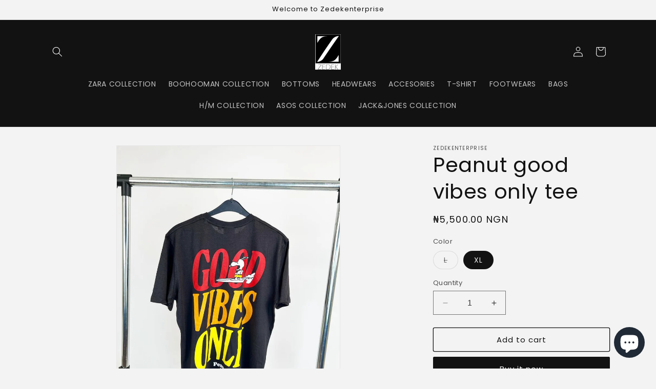

--- FILE ---
content_type: text/html; charset=utf-8
request_url: https://zedekclothing.com/products/peanut-good-vibes-only-tee
body_size: 28388
content:
<!doctype html>
<html class="no-js" lang="en">
  <head>
    <meta charset="utf-8">
    <meta http-equiv="X-UA-Compatible" content="IE=edge">
    <meta name="viewport" content="width=device-width,initial-scale=1">
    <meta name="theme-color" content="">
    <link rel="canonical" href="https://zedekclothing.com/products/peanut-good-vibes-only-tee"><link rel="icon" type="image/png" href="//zedekclothing.com/cdn/shop/files/Frame_125.png?crop=center&height=32&v=1733242307&width=32"><link rel="preconnect" href="https://fonts.shopifycdn.com" crossorigin><title>
      Peanut good vibes only tee
 &ndash; Zedekenterprise</title>

    

    

<meta property="og:site_name" content="Zedekenterprise">
<meta property="og:url" content="https://zedekclothing.com/products/peanut-good-vibes-only-tee">
<meta property="og:title" content="Peanut good vibes only tee">
<meta property="og:type" content="product">
<meta property="og:description" content="Zedekenterprise"><meta property="og:image" content="http://zedekclothing.com/cdn/shop/products/image_239b9927-671f-4b50-9ddf-917880f7da78.jpg?v=1666263925">
  <meta property="og:image:secure_url" content="https://zedekclothing.com/cdn/shop/products/image_239b9927-671f-4b50-9ddf-917880f7da78.jpg?v=1666263925">
  <meta property="og:image:width" content="828">
  <meta property="og:image:height" content="1042"><meta property="og:price:amount" content="5,500.00">
  <meta property="og:price:currency" content="NGN"><meta name="twitter:card" content="summary_large_image">
<meta name="twitter:title" content="Peanut good vibes only tee">
<meta name="twitter:description" content="Zedekenterprise">


    <script src="//zedekclothing.com/cdn/shop/t/12/assets/constants.js?v=58251544750838685771720279257" defer="defer"></script>
    <script src="//zedekclothing.com/cdn/shop/t/12/assets/pubsub.js?v=158357773527763999511720279257" defer="defer"></script>
    <script src="//zedekclothing.com/cdn/shop/t/12/assets/global.js?v=40820548392383841591720279257" defer="defer"></script><script src="//zedekclothing.com/cdn/shop/t/12/assets/animations.js?v=88693664871331136111720279257" defer="defer"></script><script>window.performance && window.performance.mark && window.performance.mark('shopify.content_for_header.start');</script><meta id="shopify-digital-wallet" name="shopify-digital-wallet" content="/59461795996/digital_wallets/dialog">
<link rel="alternate" type="application/json+oembed" href="https://zedekclothing.com/products/peanut-good-vibes-only-tee.oembed">
<script async="async" src="/checkouts/internal/preloads.js?locale=en-NG"></script>
<script id="shopify-features" type="application/json">{"accessToken":"28caebb2d721fc7df48b9097d45bd223","betas":["rich-media-storefront-analytics"],"domain":"zedekclothing.com","predictiveSearch":true,"shopId":59461795996,"locale":"en"}</script>
<script>var Shopify = Shopify || {};
Shopify.shop = "zedekenterprise-store.myshopify.com";
Shopify.locale = "en";
Shopify.currency = {"active":"NGN","rate":"1.0"};
Shopify.country = "NG";
Shopify.theme = {"name":"Copy of UPDATE(ADDITION OF DEDEK FEMME)","id":136491565212,"schema_name":"Dawn","schema_version":"12.0.0","theme_store_id":887,"role":"main"};
Shopify.theme.handle = "null";
Shopify.theme.style = {"id":null,"handle":null};
Shopify.cdnHost = "zedekclothing.com/cdn";
Shopify.routes = Shopify.routes || {};
Shopify.routes.root = "/";</script>
<script type="module">!function(o){(o.Shopify=o.Shopify||{}).modules=!0}(window);</script>
<script>!function(o){function n(){var o=[];function n(){o.push(Array.prototype.slice.apply(arguments))}return n.q=o,n}var t=o.Shopify=o.Shopify||{};t.loadFeatures=n(),t.autoloadFeatures=n()}(window);</script>
<script id="shop-js-analytics" type="application/json">{"pageType":"product"}</script>
<script defer="defer" async type="module" src="//zedekclothing.com/cdn/shopifycloud/shop-js/modules/v2/client.init-shop-cart-sync_IZsNAliE.en.esm.js"></script>
<script defer="defer" async type="module" src="//zedekclothing.com/cdn/shopifycloud/shop-js/modules/v2/chunk.common_0OUaOowp.esm.js"></script>
<script type="module">
  await import("//zedekclothing.com/cdn/shopifycloud/shop-js/modules/v2/client.init-shop-cart-sync_IZsNAliE.en.esm.js");
await import("//zedekclothing.com/cdn/shopifycloud/shop-js/modules/v2/chunk.common_0OUaOowp.esm.js");

  window.Shopify.SignInWithShop?.initShopCartSync?.({"fedCMEnabled":true,"windoidEnabled":true});

</script>
<script id="__st">var __st={"a":59461795996,"offset":3600,"reqid":"aa3afd0f-29c8-4e9e-a68e-ad701359d646-1768487773","pageurl":"zedekclothing.com\/products\/peanut-good-vibes-only-tee","u":"49f6f487f5e1","p":"product","rtyp":"product","rid":7466440425628};</script>
<script>window.ShopifyPaypalV4VisibilityTracking = true;</script>
<script id="captcha-bootstrap">!function(){'use strict';const t='contact',e='account',n='new_comment',o=[[t,t],['blogs',n],['comments',n],[t,'customer']],c=[[e,'customer_login'],[e,'guest_login'],[e,'recover_customer_password'],[e,'create_customer']],r=t=>t.map((([t,e])=>`form[action*='/${t}']:not([data-nocaptcha='true']) input[name='form_type'][value='${e}']`)).join(','),a=t=>()=>t?[...document.querySelectorAll(t)].map((t=>t.form)):[];function s(){const t=[...o],e=r(t);return a(e)}const i='password',u='form_key',d=['recaptcha-v3-token','g-recaptcha-response','h-captcha-response',i],f=()=>{try{return window.sessionStorage}catch{return}},m='__shopify_v',_=t=>t.elements[u];function p(t,e,n=!1){try{const o=window.sessionStorage,c=JSON.parse(o.getItem(e)),{data:r}=function(t){const{data:e,action:n}=t;return t[m]||n?{data:e,action:n}:{data:t,action:n}}(c);for(const[e,n]of Object.entries(r))t.elements[e]&&(t.elements[e].value=n);n&&o.removeItem(e)}catch(o){console.error('form repopulation failed',{error:o})}}const l='form_type',E='cptcha';function T(t){t.dataset[E]=!0}const w=window,h=w.document,L='Shopify',v='ce_forms',y='captcha';let A=!1;((t,e)=>{const n=(g='f06e6c50-85a8-45c8-87d0-21a2b65856fe',I='https://cdn.shopify.com/shopifycloud/storefront-forms-hcaptcha/ce_storefront_forms_captcha_hcaptcha.v1.5.2.iife.js',D={infoText:'Protected by hCaptcha',privacyText:'Privacy',termsText:'Terms'},(t,e,n)=>{const o=w[L][v],c=o.bindForm;if(c)return c(t,g,e,D).then(n);var r;o.q.push([[t,g,e,D],n]),r=I,A||(h.body.append(Object.assign(h.createElement('script'),{id:'captcha-provider',async:!0,src:r})),A=!0)});var g,I,D;w[L]=w[L]||{},w[L][v]=w[L][v]||{},w[L][v].q=[],w[L][y]=w[L][y]||{},w[L][y].protect=function(t,e){n(t,void 0,e),T(t)},Object.freeze(w[L][y]),function(t,e,n,w,h,L){const[v,y,A,g]=function(t,e,n){const i=e?o:[],u=t?c:[],d=[...i,...u],f=r(d),m=r(i),_=r(d.filter((([t,e])=>n.includes(e))));return[a(f),a(m),a(_),s()]}(w,h,L),I=t=>{const e=t.target;return e instanceof HTMLFormElement?e:e&&e.form},D=t=>v().includes(t);t.addEventListener('submit',(t=>{const e=I(t);if(!e)return;const n=D(e)&&!e.dataset.hcaptchaBound&&!e.dataset.recaptchaBound,o=_(e),c=g().includes(e)&&(!o||!o.value);(n||c)&&t.preventDefault(),c&&!n&&(function(t){try{if(!f())return;!function(t){const e=f();if(!e)return;const n=_(t);if(!n)return;const o=n.value;o&&e.removeItem(o)}(t);const e=Array.from(Array(32),(()=>Math.random().toString(36)[2])).join('');!function(t,e){_(t)||t.append(Object.assign(document.createElement('input'),{type:'hidden',name:u})),t.elements[u].value=e}(t,e),function(t,e){const n=f();if(!n)return;const o=[...t.querySelectorAll(`input[type='${i}']`)].map((({name:t})=>t)),c=[...d,...o],r={};for(const[a,s]of new FormData(t).entries())c.includes(a)||(r[a]=s);n.setItem(e,JSON.stringify({[m]:1,action:t.action,data:r}))}(t,e)}catch(e){console.error('failed to persist form',e)}}(e),e.submit())}));const S=(t,e)=>{t&&!t.dataset[E]&&(n(t,e.some((e=>e===t))),T(t))};for(const o of['focusin','change'])t.addEventListener(o,(t=>{const e=I(t);D(e)&&S(e,y())}));const B=e.get('form_key'),M=e.get(l),P=B&&M;t.addEventListener('DOMContentLoaded',(()=>{const t=y();if(P)for(const e of t)e.elements[l].value===M&&p(e,B);[...new Set([...A(),...v().filter((t=>'true'===t.dataset.shopifyCaptcha))])].forEach((e=>S(e,t)))}))}(h,new URLSearchParams(w.location.search),n,t,e,['guest_login'])})(!0,!0)}();</script>
<script integrity="sha256-4kQ18oKyAcykRKYeNunJcIwy7WH5gtpwJnB7kiuLZ1E=" data-source-attribution="shopify.loadfeatures" defer="defer" src="//zedekclothing.com/cdn/shopifycloud/storefront/assets/storefront/load_feature-a0a9edcb.js" crossorigin="anonymous"></script>
<script data-source-attribution="shopify.dynamic_checkout.dynamic.init">var Shopify=Shopify||{};Shopify.PaymentButton=Shopify.PaymentButton||{isStorefrontPortableWallets:!0,init:function(){window.Shopify.PaymentButton.init=function(){};var t=document.createElement("script");t.src="https://zedekclothing.com/cdn/shopifycloud/portable-wallets/latest/portable-wallets.en.js",t.type="module",document.head.appendChild(t)}};
</script>
<script data-source-attribution="shopify.dynamic_checkout.buyer_consent">
  function portableWalletsHideBuyerConsent(e){var t=document.getElementById("shopify-buyer-consent"),n=document.getElementById("shopify-subscription-policy-button");t&&n&&(t.classList.add("hidden"),t.setAttribute("aria-hidden","true"),n.removeEventListener("click",e))}function portableWalletsShowBuyerConsent(e){var t=document.getElementById("shopify-buyer-consent"),n=document.getElementById("shopify-subscription-policy-button");t&&n&&(t.classList.remove("hidden"),t.removeAttribute("aria-hidden"),n.addEventListener("click",e))}window.Shopify?.PaymentButton&&(window.Shopify.PaymentButton.hideBuyerConsent=portableWalletsHideBuyerConsent,window.Shopify.PaymentButton.showBuyerConsent=portableWalletsShowBuyerConsent);
</script>
<script>
  function portableWalletsCleanup(e){e&&e.src&&console.error("Failed to load portable wallets script "+e.src);var t=document.querySelectorAll("shopify-accelerated-checkout .shopify-payment-button__skeleton, shopify-accelerated-checkout-cart .wallet-cart-button__skeleton"),e=document.getElementById("shopify-buyer-consent");for(let e=0;e<t.length;e++)t[e].remove();e&&e.remove()}function portableWalletsNotLoadedAsModule(e){e instanceof ErrorEvent&&"string"==typeof e.message&&e.message.includes("import.meta")&&"string"==typeof e.filename&&e.filename.includes("portable-wallets")&&(window.removeEventListener("error",portableWalletsNotLoadedAsModule),window.Shopify.PaymentButton.failedToLoad=e,"loading"===document.readyState?document.addEventListener("DOMContentLoaded",window.Shopify.PaymentButton.init):window.Shopify.PaymentButton.init())}window.addEventListener("error",portableWalletsNotLoadedAsModule);
</script>

<script type="module" src="https://zedekclothing.com/cdn/shopifycloud/portable-wallets/latest/portable-wallets.en.js" onError="portableWalletsCleanup(this)" crossorigin="anonymous"></script>
<script nomodule>
  document.addEventListener("DOMContentLoaded", portableWalletsCleanup);
</script>

<link id="shopify-accelerated-checkout-styles" rel="stylesheet" media="screen" href="https://zedekclothing.com/cdn/shopifycloud/portable-wallets/latest/accelerated-checkout-backwards-compat.css" crossorigin="anonymous">
<style id="shopify-accelerated-checkout-cart">
        #shopify-buyer-consent {
  margin-top: 1em;
  display: inline-block;
  width: 100%;
}

#shopify-buyer-consent.hidden {
  display: none;
}

#shopify-subscription-policy-button {
  background: none;
  border: none;
  padding: 0;
  text-decoration: underline;
  font-size: inherit;
  cursor: pointer;
}

#shopify-subscription-policy-button::before {
  box-shadow: none;
}

      </style>
<script id="sections-script" data-sections="header" defer="defer" src="//zedekclothing.com/cdn/shop/t/12/compiled_assets/scripts.js?3295"></script>
<script>window.performance && window.performance.mark && window.performance.mark('shopify.content_for_header.end');</script>


    <style data-shopify>
      @font-face {
  font-family: Poppins;
  font-weight: 400;
  font-style: normal;
  font-display: swap;
  src: url("//zedekclothing.com/cdn/fonts/poppins/poppins_n4.0ba78fa5af9b0e1a374041b3ceaadf0a43b41362.woff2") format("woff2"),
       url("//zedekclothing.com/cdn/fonts/poppins/poppins_n4.214741a72ff2596839fc9760ee7a770386cf16ca.woff") format("woff");
}

      @font-face {
  font-family: Poppins;
  font-weight: 700;
  font-style: normal;
  font-display: swap;
  src: url("//zedekclothing.com/cdn/fonts/poppins/poppins_n7.56758dcf284489feb014a026f3727f2f20a54626.woff2") format("woff2"),
       url("//zedekclothing.com/cdn/fonts/poppins/poppins_n7.f34f55d9b3d3205d2cd6f64955ff4b36f0cfd8da.woff") format("woff");
}

      @font-face {
  font-family: Poppins;
  font-weight: 400;
  font-style: italic;
  font-display: swap;
  src: url("//zedekclothing.com/cdn/fonts/poppins/poppins_i4.846ad1e22474f856bd6b81ba4585a60799a9f5d2.woff2") format("woff2"),
       url("//zedekclothing.com/cdn/fonts/poppins/poppins_i4.56b43284e8b52fc64c1fd271f289a39e8477e9ec.woff") format("woff");
}

      @font-face {
  font-family: Poppins;
  font-weight: 700;
  font-style: italic;
  font-display: swap;
  src: url("//zedekclothing.com/cdn/fonts/poppins/poppins_i7.42fd71da11e9d101e1e6c7932199f925f9eea42d.woff2") format("woff2"),
       url("//zedekclothing.com/cdn/fonts/poppins/poppins_i7.ec8499dbd7616004e21155106d13837fff4cf556.woff") format("woff");
}

      @font-face {
  font-family: Poppins;
  font-weight: 400;
  font-style: normal;
  font-display: swap;
  src: url("//zedekclothing.com/cdn/fonts/poppins/poppins_n4.0ba78fa5af9b0e1a374041b3ceaadf0a43b41362.woff2") format("woff2"),
       url("//zedekclothing.com/cdn/fonts/poppins/poppins_n4.214741a72ff2596839fc9760ee7a770386cf16ca.woff") format("woff");
}


      
        :root,
        .color-background-1 {
          --color-background: 243,243,243;
        
          --gradient-background: #f3f3f3;
        

        

        --color-foreground: 18,18,18;
        --color-background-contrast: 179,179,179;
        --color-shadow: 18,18,18;
        --color-button: 18,18,18;
        --color-button-text: 243,243,243;
        --color-secondary-button: 243,243,243;
        --color-secondary-button-text: 18,18,18;
        --color-link: 18,18,18;
        --color-badge-foreground: 18,18,18;
        --color-badge-background: 243,243,243;
        --color-badge-border: 18,18,18;
        --payment-terms-background-color: rgb(243 243 243);
      }
      
        
        .color-background-2 {
          --color-background: 243,243,243;
        
          --gradient-background: #f3f3f3;
        

        

        --color-foreground: 18,18,18;
        --color-background-contrast: 179,179,179;
        --color-shadow: 18,18,18;
        --color-button: 18,18,18;
        --color-button-text: 243,243,243;
        --color-secondary-button: 243,243,243;
        --color-secondary-button-text: 18,18,18;
        --color-link: 18,18,18;
        --color-badge-foreground: 18,18,18;
        --color-badge-background: 243,243,243;
        --color-badge-border: 18,18,18;
        --payment-terms-background-color: rgb(243 243 243);
      }
      
        
        .color-inverse {
          --color-background: 18,18,18;
        
          --gradient-background: #121212;
        

        

        --color-foreground: 255,255,255;
        --color-background-contrast: 146,146,146;
        --color-shadow: 18,18,18;
        --color-button: 255,255,255;
        --color-button-text: 18,18,18;
        --color-secondary-button: 18,18,18;
        --color-secondary-button-text: 255,255,255;
        --color-link: 255,255,255;
        --color-badge-foreground: 255,255,255;
        --color-badge-background: 18,18,18;
        --color-badge-border: 255,255,255;
        --payment-terms-background-color: rgb(18 18 18);
      }
      
        
        .color-accent-1 {
          --color-background: 0,0,0;
        
          --gradient-background: #000000;
        

        

        --color-foreground: 255,255,255;
        --color-background-contrast: 128,128,128;
        --color-shadow: 18,18,18;
        --color-button: 255,255,255;
        --color-button-text: 0,0,0;
        --color-secondary-button: 0,0,0;
        --color-secondary-button-text: 255,255,255;
        --color-link: 255,255,255;
        --color-badge-foreground: 255,255,255;
        --color-badge-background: 0,0,0;
        --color-badge-border: 255,255,255;
        --payment-terms-background-color: rgb(0 0 0);
      }
      
        
        .color-accent-2 {
          --color-background: 51,79,180;
        
          --gradient-background: #334fb4;
        

        

        --color-foreground: 255,255,255;
        --color-background-contrast: 23,35,81;
        --color-shadow: 18,18,18;
        --color-button: 255,255,255;
        --color-button-text: 51,79,180;
        --color-secondary-button: 51,79,180;
        --color-secondary-button-text: 255,255,255;
        --color-link: 255,255,255;
        --color-badge-foreground: 255,255,255;
        --color-badge-background: 51,79,180;
        --color-badge-border: 255,255,255;
        --payment-terms-background-color: rgb(51 79 180);
      }
      

      body, .color-background-1, .color-background-2, .color-inverse, .color-accent-1, .color-accent-2 {
        color: rgba(var(--color-foreground), 0.75);
        background-color: rgb(var(--color-background));
      }

      :root {
        --font-body-family: Poppins, sans-serif;
        --font-body-style: normal;
        --font-body-weight: 400;
        --font-body-weight-bold: 700;

        --font-heading-family: Poppins, sans-serif;
        --font-heading-style: normal;
        --font-heading-weight: 400;

        --font-body-scale: 1.0;
        --font-heading-scale: 1.0;

        --media-padding: px;
        --media-border-opacity: 0.05;
        --media-border-width: 1px;
        --media-radius: 0px;
        --media-shadow-opacity: 0.0;
        --media-shadow-horizontal-offset: 0px;
        --media-shadow-vertical-offset: 4px;
        --media-shadow-blur-radius: 5px;
        --media-shadow-visible: 0;

        --page-width: 120rem;
        --page-width-margin: 0rem;

        --product-card-image-padding: 0.0rem;
        --product-card-corner-radius: 0.0rem;
        --product-card-text-alignment: left;
        --product-card-border-width: 0.0rem;
        --product-card-border-opacity: 0.1;
        --product-card-shadow-opacity: 0.0;
        --product-card-shadow-visible: 0;
        --product-card-shadow-horizontal-offset: 0.0rem;
        --product-card-shadow-vertical-offset: 0.4rem;
        --product-card-shadow-blur-radius: 0.5rem;

        --collection-card-image-padding: 0.0rem;
        --collection-card-corner-radius: 0.0rem;
        --collection-card-text-alignment: left;
        --collection-card-border-width: 0.0rem;
        --collection-card-border-opacity: 0.0;
        --collection-card-shadow-opacity: 0.1;
        --collection-card-shadow-visible: 1;
        --collection-card-shadow-horizontal-offset: 0.0rem;
        --collection-card-shadow-vertical-offset: 0.0rem;
        --collection-card-shadow-blur-radius: 0.0rem;

        --blog-card-image-padding: 0.0rem;
        --blog-card-corner-radius: 0.0rem;
        --blog-card-text-alignment: left;
        --blog-card-border-width: 0.0rem;
        --blog-card-border-opacity: 0.0;
        --blog-card-shadow-opacity: 0.1;
        --blog-card-shadow-visible: 1;
        --blog-card-shadow-horizontal-offset: 0.0rem;
        --blog-card-shadow-vertical-offset: 0.0rem;
        --blog-card-shadow-blur-radius: 0.0rem;

        --badge-corner-radius: 4.0rem;

        --popup-border-width: 1px;
        --popup-border-opacity: 0.1;
        --popup-corner-radius: 0px;
        --popup-shadow-opacity: 0.0;
        --popup-shadow-horizontal-offset: 0px;
        --popup-shadow-vertical-offset: 4px;
        --popup-shadow-blur-radius: 5px;

        --drawer-border-width: 1px;
        --drawer-border-opacity: 0.1;
        --drawer-shadow-opacity: 0.0;
        --drawer-shadow-horizontal-offset: 0px;
        --drawer-shadow-vertical-offset: 4px;
        --drawer-shadow-blur-radius: 5px;

        --spacing-sections-desktop: 0px;
        --spacing-sections-mobile: 0px;

        --grid-desktop-vertical-spacing: 8px;
        --grid-desktop-horizontal-spacing: 8px;
        --grid-mobile-vertical-spacing: 4px;
        --grid-mobile-horizontal-spacing: 4px;

        --text-boxes-border-opacity: 0.1;
        --text-boxes-border-width: 0px;
        --text-boxes-radius: 0px;
        --text-boxes-shadow-opacity: 0.0;
        --text-boxes-shadow-visible: 0;
        --text-boxes-shadow-horizontal-offset: 0px;
        --text-boxes-shadow-vertical-offset: 4px;
        --text-boxes-shadow-blur-radius: 5px;

        --buttons-radius: 2px;
        --buttons-radius-outset: 3px;
        --buttons-border-width: 1px;
        --buttons-border-opacity: 1.0;
        --buttons-shadow-opacity: 0.0;
        --buttons-shadow-visible: 0;
        --buttons-shadow-horizontal-offset: 0px;
        --buttons-shadow-vertical-offset: 4px;
        --buttons-shadow-blur-radius: 20px;
        --buttons-border-offset: 0.3px;

        --inputs-radius: 0px;
        --inputs-border-width: 1px;
        --inputs-border-opacity: 0.55;
        --inputs-shadow-opacity: 0.0;
        --inputs-shadow-horizontal-offset: 0px;
        --inputs-margin-offset: 0px;
        --inputs-shadow-vertical-offset: 4px;
        --inputs-shadow-blur-radius: 5px;
        --inputs-radius-outset: 0px;

        --variant-pills-radius: 40px;
        --variant-pills-border-width: 1px;
        --variant-pills-border-opacity: 0.55;
        --variant-pills-shadow-opacity: 0.0;
        --variant-pills-shadow-horizontal-offset: 0px;
        --variant-pills-shadow-vertical-offset: 4px;
        --variant-pills-shadow-blur-radius: 5px;
      }

      *,
      *::before,
      *::after {
        box-sizing: inherit;
      }

      html {
        box-sizing: border-box;
        font-size: calc(var(--font-body-scale) * 62.5%);
        height: 100%;
      }

      body {
        display: grid;
        grid-template-rows: auto auto 1fr auto;
        grid-template-columns: 100%;
        min-height: 100%;
        margin: 0;
        font-size: 1.5rem;
        letter-spacing: 0.06rem;
        line-height: calc(1 + 0.8 / var(--font-body-scale));
        font-family: var(--font-body-family);
        font-style: var(--font-body-style);
        font-weight: var(--font-body-weight);
      }

      @media screen and (min-width: 750px) {
        body {
          font-size: 1.6rem;
        }
      }
    </style>

    <link href="//zedekclothing.com/cdn/shop/t/12/assets/base.css?v=22615539281115885671720279257" rel="stylesheet" type="text/css" media="all" />
<link rel="preload" as="font" href="//zedekclothing.com/cdn/fonts/poppins/poppins_n4.0ba78fa5af9b0e1a374041b3ceaadf0a43b41362.woff2" type="font/woff2" crossorigin><link rel="preload" as="font" href="//zedekclothing.com/cdn/fonts/poppins/poppins_n4.0ba78fa5af9b0e1a374041b3ceaadf0a43b41362.woff2" type="font/woff2" crossorigin><link
        rel="stylesheet"
        href="//zedekclothing.com/cdn/shop/t/12/assets/component-predictive-search.css?v=118923337488134913561720279257"
        media="print"
        onload="this.media='all'"
      ><script>
      document.documentElement.className = document.documentElement.className.replace('no-js', 'js');
      if (Shopify.designMode) {
        document.documentElement.classList.add('shopify-design-mode');
      }
    </script>
  <script src="https://cdn.shopify.com/extensions/7bc9bb47-adfa-4267-963e-cadee5096caf/inbox-1252/assets/inbox-chat-loader.js" type="text/javascript" defer="defer"></script>
<link href="https://monorail-edge.shopifysvc.com" rel="dns-prefetch">
<script>(function(){if ("sendBeacon" in navigator && "performance" in window) {try {var session_token_from_headers = performance.getEntriesByType('navigation')[0].serverTiming.find(x => x.name == '_s').description;} catch {var session_token_from_headers = undefined;}var session_cookie_matches = document.cookie.match(/_shopify_s=([^;]*)/);var session_token_from_cookie = session_cookie_matches && session_cookie_matches.length === 2 ? session_cookie_matches[1] : "";var session_token = session_token_from_headers || session_token_from_cookie || "";function handle_abandonment_event(e) {var entries = performance.getEntries().filter(function(entry) {return /monorail-edge.shopifysvc.com/.test(entry.name);});if (!window.abandonment_tracked && entries.length === 0) {window.abandonment_tracked = true;var currentMs = Date.now();var navigation_start = performance.timing.navigationStart;var payload = {shop_id: 59461795996,url: window.location.href,navigation_start,duration: currentMs - navigation_start,session_token,page_type: "product"};window.navigator.sendBeacon("https://monorail-edge.shopifysvc.com/v1/produce", JSON.stringify({schema_id: "online_store_buyer_site_abandonment/1.1",payload: payload,metadata: {event_created_at_ms: currentMs,event_sent_at_ms: currentMs}}));}}window.addEventListener('pagehide', handle_abandonment_event);}}());</script>
<script id="web-pixels-manager-setup">(function e(e,d,r,n,o){if(void 0===o&&(o={}),!Boolean(null===(a=null===(i=window.Shopify)||void 0===i?void 0:i.analytics)||void 0===a?void 0:a.replayQueue)){var i,a;window.Shopify=window.Shopify||{};var t=window.Shopify;t.analytics=t.analytics||{};var s=t.analytics;s.replayQueue=[],s.publish=function(e,d,r){return s.replayQueue.push([e,d,r]),!0};try{self.performance.mark("wpm:start")}catch(e){}var l=function(){var e={modern:/Edge?\/(1{2}[4-9]|1[2-9]\d|[2-9]\d{2}|\d{4,})\.\d+(\.\d+|)|Firefox\/(1{2}[4-9]|1[2-9]\d|[2-9]\d{2}|\d{4,})\.\d+(\.\d+|)|Chrom(ium|e)\/(9{2}|\d{3,})\.\d+(\.\d+|)|(Maci|X1{2}).+ Version\/(15\.\d+|(1[6-9]|[2-9]\d|\d{3,})\.\d+)([,.]\d+|)( \(\w+\)|)( Mobile\/\w+|) Safari\/|Chrome.+OPR\/(9{2}|\d{3,})\.\d+\.\d+|(CPU[ +]OS|iPhone[ +]OS|CPU[ +]iPhone|CPU IPhone OS|CPU iPad OS)[ +]+(15[._]\d+|(1[6-9]|[2-9]\d|\d{3,})[._]\d+)([._]\d+|)|Android:?[ /-](13[3-9]|1[4-9]\d|[2-9]\d{2}|\d{4,})(\.\d+|)(\.\d+|)|Android.+Firefox\/(13[5-9]|1[4-9]\d|[2-9]\d{2}|\d{4,})\.\d+(\.\d+|)|Android.+Chrom(ium|e)\/(13[3-9]|1[4-9]\d|[2-9]\d{2}|\d{4,})\.\d+(\.\d+|)|SamsungBrowser\/([2-9]\d|\d{3,})\.\d+/,legacy:/Edge?\/(1[6-9]|[2-9]\d|\d{3,})\.\d+(\.\d+|)|Firefox\/(5[4-9]|[6-9]\d|\d{3,})\.\d+(\.\d+|)|Chrom(ium|e)\/(5[1-9]|[6-9]\d|\d{3,})\.\d+(\.\d+|)([\d.]+$|.*Safari\/(?![\d.]+ Edge\/[\d.]+$))|(Maci|X1{2}).+ Version\/(10\.\d+|(1[1-9]|[2-9]\d|\d{3,})\.\d+)([,.]\d+|)( \(\w+\)|)( Mobile\/\w+|) Safari\/|Chrome.+OPR\/(3[89]|[4-9]\d|\d{3,})\.\d+\.\d+|(CPU[ +]OS|iPhone[ +]OS|CPU[ +]iPhone|CPU IPhone OS|CPU iPad OS)[ +]+(10[._]\d+|(1[1-9]|[2-9]\d|\d{3,})[._]\d+)([._]\d+|)|Android:?[ /-](13[3-9]|1[4-9]\d|[2-9]\d{2}|\d{4,})(\.\d+|)(\.\d+|)|Mobile Safari.+OPR\/([89]\d|\d{3,})\.\d+\.\d+|Android.+Firefox\/(13[5-9]|1[4-9]\d|[2-9]\d{2}|\d{4,})\.\d+(\.\d+|)|Android.+Chrom(ium|e)\/(13[3-9]|1[4-9]\d|[2-9]\d{2}|\d{4,})\.\d+(\.\d+|)|Android.+(UC? ?Browser|UCWEB|U3)[ /]?(15\.([5-9]|\d{2,})|(1[6-9]|[2-9]\d|\d{3,})\.\d+)\.\d+|SamsungBrowser\/(5\.\d+|([6-9]|\d{2,})\.\d+)|Android.+MQ{2}Browser\/(14(\.(9|\d{2,})|)|(1[5-9]|[2-9]\d|\d{3,})(\.\d+|))(\.\d+|)|K[Aa][Ii]OS\/(3\.\d+|([4-9]|\d{2,})\.\d+)(\.\d+|)/},d=e.modern,r=e.legacy,n=navigator.userAgent;return n.match(d)?"modern":n.match(r)?"legacy":"unknown"}(),u="modern"===l?"modern":"legacy",c=(null!=n?n:{modern:"",legacy:""})[u],f=function(e){return[e.baseUrl,"/wpm","/b",e.hashVersion,"modern"===e.buildTarget?"m":"l",".js"].join("")}({baseUrl:d,hashVersion:r,buildTarget:u}),m=function(e){var d=e.version,r=e.bundleTarget,n=e.surface,o=e.pageUrl,i=e.monorailEndpoint;return{emit:function(e){var a=e.status,t=e.errorMsg,s=(new Date).getTime(),l=JSON.stringify({metadata:{event_sent_at_ms:s},events:[{schema_id:"web_pixels_manager_load/3.1",payload:{version:d,bundle_target:r,page_url:o,status:a,surface:n,error_msg:t},metadata:{event_created_at_ms:s}}]});if(!i)return console&&console.warn&&console.warn("[Web Pixels Manager] No Monorail endpoint provided, skipping logging."),!1;try{return self.navigator.sendBeacon.bind(self.navigator)(i,l)}catch(e){}var u=new XMLHttpRequest;try{return u.open("POST",i,!0),u.setRequestHeader("Content-Type","text/plain"),u.send(l),!0}catch(e){return console&&console.warn&&console.warn("[Web Pixels Manager] Got an unhandled error while logging to Monorail."),!1}}}}({version:r,bundleTarget:l,surface:e.surface,pageUrl:self.location.href,monorailEndpoint:e.monorailEndpoint});try{o.browserTarget=l,function(e){var d=e.src,r=e.async,n=void 0===r||r,o=e.onload,i=e.onerror,a=e.sri,t=e.scriptDataAttributes,s=void 0===t?{}:t,l=document.createElement("script"),u=document.querySelector("head"),c=document.querySelector("body");if(l.async=n,l.src=d,a&&(l.integrity=a,l.crossOrigin="anonymous"),s)for(var f in s)if(Object.prototype.hasOwnProperty.call(s,f))try{l.dataset[f]=s[f]}catch(e){}if(o&&l.addEventListener("load",o),i&&l.addEventListener("error",i),u)u.appendChild(l);else{if(!c)throw new Error("Did not find a head or body element to append the script");c.appendChild(l)}}({src:f,async:!0,onload:function(){if(!function(){var e,d;return Boolean(null===(d=null===(e=window.Shopify)||void 0===e?void 0:e.analytics)||void 0===d?void 0:d.initialized)}()){var d=window.webPixelsManager.init(e)||void 0;if(d){var r=window.Shopify.analytics;r.replayQueue.forEach((function(e){var r=e[0],n=e[1],o=e[2];d.publishCustomEvent(r,n,o)})),r.replayQueue=[],r.publish=d.publishCustomEvent,r.visitor=d.visitor,r.initialized=!0}}},onerror:function(){return m.emit({status:"failed",errorMsg:"".concat(f," has failed to load")})},sri:function(e){var d=/^sha384-[A-Za-z0-9+/=]+$/;return"string"==typeof e&&d.test(e)}(c)?c:"",scriptDataAttributes:o}),m.emit({status:"loading"})}catch(e){m.emit({status:"failed",errorMsg:(null==e?void 0:e.message)||"Unknown error"})}}})({shopId: 59461795996,storefrontBaseUrl: "https://zedekclothing.com",extensionsBaseUrl: "https://extensions.shopifycdn.com/cdn/shopifycloud/web-pixels-manager",monorailEndpoint: "https://monorail-edge.shopifysvc.com/unstable/produce_batch",surface: "storefront-renderer",enabledBetaFlags: ["2dca8a86"],webPixelsConfigList: [{"id":"shopify-app-pixel","configuration":"{}","eventPayloadVersion":"v1","runtimeContext":"STRICT","scriptVersion":"0450","apiClientId":"shopify-pixel","type":"APP","privacyPurposes":["ANALYTICS","MARKETING"]},{"id":"shopify-custom-pixel","eventPayloadVersion":"v1","runtimeContext":"LAX","scriptVersion":"0450","apiClientId":"shopify-pixel","type":"CUSTOM","privacyPurposes":["ANALYTICS","MARKETING"]}],isMerchantRequest: false,initData: {"shop":{"name":"Zedekenterprise","paymentSettings":{"currencyCode":"NGN"},"myshopifyDomain":"zedekenterprise-store.myshopify.com","countryCode":"NG","storefrontUrl":"https:\/\/zedekclothing.com"},"customer":null,"cart":null,"checkout":null,"productVariants":[{"price":{"amount":5500.0,"currencyCode":"NGN"},"product":{"title":"Peanut good vibes only tee","vendor":"Zedekenterprise","id":"7466440425628","untranslatedTitle":"Peanut good vibes only tee","url":"\/products\/peanut-good-vibes-only-tee","type":""},"id":"42101444149404","image":{"src":"\/\/zedekclothing.com\/cdn\/shop\/products\/image_239b9927-671f-4b50-9ddf-917880f7da78.jpg?v=1666263925"},"sku":"","title":"L","untranslatedTitle":"L"},{"price":{"amount":5500.0,"currencyCode":"NGN"},"product":{"title":"Peanut good vibes only tee","vendor":"Zedekenterprise","id":"7466440425628","untranslatedTitle":"Peanut good vibes only tee","url":"\/products\/peanut-good-vibes-only-tee","type":""},"id":"42277757255836","image":{"src":"\/\/zedekclothing.com\/cdn\/shop\/products\/image_239b9927-671f-4b50-9ddf-917880f7da78.jpg?v=1666263925"},"sku":"","title":"XL","untranslatedTitle":"XL"}],"purchasingCompany":null},},"https://zedekclothing.com/cdn","7cecd0b6w90c54c6cpe92089d5m57a67346",{"modern":"","legacy":""},{"shopId":"59461795996","storefrontBaseUrl":"https:\/\/zedekclothing.com","extensionBaseUrl":"https:\/\/extensions.shopifycdn.com\/cdn\/shopifycloud\/web-pixels-manager","surface":"storefront-renderer","enabledBetaFlags":"[\"2dca8a86\"]","isMerchantRequest":"false","hashVersion":"7cecd0b6w90c54c6cpe92089d5m57a67346","publish":"custom","events":"[[\"page_viewed\",{}],[\"product_viewed\",{\"productVariant\":{\"price\":{\"amount\":5500.0,\"currencyCode\":\"NGN\"},\"product\":{\"title\":\"Peanut good vibes only tee\",\"vendor\":\"Zedekenterprise\",\"id\":\"7466440425628\",\"untranslatedTitle\":\"Peanut good vibes only tee\",\"url\":\"\/products\/peanut-good-vibes-only-tee\",\"type\":\"\"},\"id\":\"42277757255836\",\"image\":{\"src\":\"\/\/zedekclothing.com\/cdn\/shop\/products\/image_239b9927-671f-4b50-9ddf-917880f7da78.jpg?v=1666263925\"},\"sku\":\"\",\"title\":\"XL\",\"untranslatedTitle\":\"XL\"}}]]"});</script><script>
  window.ShopifyAnalytics = window.ShopifyAnalytics || {};
  window.ShopifyAnalytics.meta = window.ShopifyAnalytics.meta || {};
  window.ShopifyAnalytics.meta.currency = 'NGN';
  var meta = {"product":{"id":7466440425628,"gid":"gid:\/\/shopify\/Product\/7466440425628","vendor":"Zedekenterprise","type":"","handle":"peanut-good-vibes-only-tee","variants":[{"id":42101444149404,"price":550000,"name":"Peanut good vibes only tee - L","public_title":"L","sku":""},{"id":42277757255836,"price":550000,"name":"Peanut good vibes only tee - XL","public_title":"XL","sku":""}],"remote":false},"page":{"pageType":"product","resourceType":"product","resourceId":7466440425628,"requestId":"aa3afd0f-29c8-4e9e-a68e-ad701359d646-1768487773"}};
  for (var attr in meta) {
    window.ShopifyAnalytics.meta[attr] = meta[attr];
  }
</script>
<script class="analytics">
  (function () {
    var customDocumentWrite = function(content) {
      var jquery = null;

      if (window.jQuery) {
        jquery = window.jQuery;
      } else if (window.Checkout && window.Checkout.$) {
        jquery = window.Checkout.$;
      }

      if (jquery) {
        jquery('body').append(content);
      }
    };

    var hasLoggedConversion = function(token) {
      if (token) {
        return document.cookie.indexOf('loggedConversion=' + token) !== -1;
      }
      return false;
    }

    var setCookieIfConversion = function(token) {
      if (token) {
        var twoMonthsFromNow = new Date(Date.now());
        twoMonthsFromNow.setMonth(twoMonthsFromNow.getMonth() + 2);

        document.cookie = 'loggedConversion=' + token + '; expires=' + twoMonthsFromNow;
      }
    }

    var trekkie = window.ShopifyAnalytics.lib = window.trekkie = window.trekkie || [];
    if (trekkie.integrations) {
      return;
    }
    trekkie.methods = [
      'identify',
      'page',
      'ready',
      'track',
      'trackForm',
      'trackLink'
    ];
    trekkie.factory = function(method) {
      return function() {
        var args = Array.prototype.slice.call(arguments);
        args.unshift(method);
        trekkie.push(args);
        return trekkie;
      };
    };
    for (var i = 0; i < trekkie.methods.length; i++) {
      var key = trekkie.methods[i];
      trekkie[key] = trekkie.factory(key);
    }
    trekkie.load = function(config) {
      trekkie.config = config || {};
      trekkie.config.initialDocumentCookie = document.cookie;
      var first = document.getElementsByTagName('script')[0];
      var script = document.createElement('script');
      script.type = 'text/javascript';
      script.onerror = function(e) {
        var scriptFallback = document.createElement('script');
        scriptFallback.type = 'text/javascript';
        scriptFallback.onerror = function(error) {
                var Monorail = {
      produce: function produce(monorailDomain, schemaId, payload) {
        var currentMs = new Date().getTime();
        var event = {
          schema_id: schemaId,
          payload: payload,
          metadata: {
            event_created_at_ms: currentMs,
            event_sent_at_ms: currentMs
          }
        };
        return Monorail.sendRequest("https://" + monorailDomain + "/v1/produce", JSON.stringify(event));
      },
      sendRequest: function sendRequest(endpointUrl, payload) {
        // Try the sendBeacon API
        if (window && window.navigator && typeof window.navigator.sendBeacon === 'function' && typeof window.Blob === 'function' && !Monorail.isIos12()) {
          var blobData = new window.Blob([payload], {
            type: 'text/plain'
          });

          if (window.navigator.sendBeacon(endpointUrl, blobData)) {
            return true;
          } // sendBeacon was not successful

        } // XHR beacon

        var xhr = new XMLHttpRequest();

        try {
          xhr.open('POST', endpointUrl);
          xhr.setRequestHeader('Content-Type', 'text/plain');
          xhr.send(payload);
        } catch (e) {
          console.log(e);
        }

        return false;
      },
      isIos12: function isIos12() {
        return window.navigator.userAgent.lastIndexOf('iPhone; CPU iPhone OS 12_') !== -1 || window.navigator.userAgent.lastIndexOf('iPad; CPU OS 12_') !== -1;
      }
    };
    Monorail.produce('monorail-edge.shopifysvc.com',
      'trekkie_storefront_load_errors/1.1',
      {shop_id: 59461795996,
      theme_id: 136491565212,
      app_name: "storefront",
      context_url: window.location.href,
      source_url: "//zedekclothing.com/cdn/s/trekkie.storefront.cd680fe47e6c39ca5d5df5f0a32d569bc48c0f27.min.js"});

        };
        scriptFallback.async = true;
        scriptFallback.src = '//zedekclothing.com/cdn/s/trekkie.storefront.cd680fe47e6c39ca5d5df5f0a32d569bc48c0f27.min.js';
        first.parentNode.insertBefore(scriptFallback, first);
      };
      script.async = true;
      script.src = '//zedekclothing.com/cdn/s/trekkie.storefront.cd680fe47e6c39ca5d5df5f0a32d569bc48c0f27.min.js';
      first.parentNode.insertBefore(script, first);
    };
    trekkie.load(
      {"Trekkie":{"appName":"storefront","development":false,"defaultAttributes":{"shopId":59461795996,"isMerchantRequest":null,"themeId":136491565212,"themeCityHash":"8442994870904162449","contentLanguage":"en","currency":"NGN","eventMetadataId":"5ca739c1-75c9-47fb-ada6-b54fe0a2a3fe"},"isServerSideCookieWritingEnabled":true,"monorailRegion":"shop_domain","enabledBetaFlags":["65f19447"]},"Session Attribution":{},"S2S":{"facebookCapiEnabled":false,"source":"trekkie-storefront-renderer","apiClientId":580111}}
    );

    var loaded = false;
    trekkie.ready(function() {
      if (loaded) return;
      loaded = true;

      window.ShopifyAnalytics.lib = window.trekkie;

      var originalDocumentWrite = document.write;
      document.write = customDocumentWrite;
      try { window.ShopifyAnalytics.merchantGoogleAnalytics.call(this); } catch(error) {};
      document.write = originalDocumentWrite;

      window.ShopifyAnalytics.lib.page(null,{"pageType":"product","resourceType":"product","resourceId":7466440425628,"requestId":"aa3afd0f-29c8-4e9e-a68e-ad701359d646-1768487773","shopifyEmitted":true});

      var match = window.location.pathname.match(/checkouts\/(.+)\/(thank_you|post_purchase)/)
      var token = match? match[1]: undefined;
      if (!hasLoggedConversion(token)) {
        setCookieIfConversion(token);
        window.ShopifyAnalytics.lib.track("Viewed Product",{"currency":"NGN","variantId":42101444149404,"productId":7466440425628,"productGid":"gid:\/\/shopify\/Product\/7466440425628","name":"Peanut good vibes only tee - L","price":"5500.00","sku":"","brand":"Zedekenterprise","variant":"L","category":"","nonInteraction":true,"remote":false},undefined,undefined,{"shopifyEmitted":true});
      window.ShopifyAnalytics.lib.track("monorail:\/\/trekkie_storefront_viewed_product\/1.1",{"currency":"NGN","variantId":42101444149404,"productId":7466440425628,"productGid":"gid:\/\/shopify\/Product\/7466440425628","name":"Peanut good vibes only tee - L","price":"5500.00","sku":"","brand":"Zedekenterprise","variant":"L","category":"","nonInteraction":true,"remote":false,"referer":"https:\/\/zedekclothing.com\/products\/peanut-good-vibes-only-tee"});
      }
    });


        var eventsListenerScript = document.createElement('script');
        eventsListenerScript.async = true;
        eventsListenerScript.src = "//zedekclothing.com/cdn/shopifycloud/storefront/assets/shop_events_listener-3da45d37.js";
        document.getElementsByTagName('head')[0].appendChild(eventsListenerScript);

})();</script>
<script
  defer
  src="https://zedekclothing.com/cdn/shopifycloud/perf-kit/shopify-perf-kit-3.0.3.min.js"
  data-application="storefront-renderer"
  data-shop-id="59461795996"
  data-render-region="gcp-us-central1"
  data-page-type="product"
  data-theme-instance-id="136491565212"
  data-theme-name="Dawn"
  data-theme-version="12.0.0"
  data-monorail-region="shop_domain"
  data-resource-timing-sampling-rate="10"
  data-shs="true"
  data-shs-beacon="true"
  data-shs-export-with-fetch="true"
  data-shs-logs-sample-rate="1"
  data-shs-beacon-endpoint="https://zedekclothing.com/api/collect"
></script>
</head>

  <body class="gradient animate--hover-default">
    <a class="skip-to-content-link button visually-hidden" href="#MainContent">
      Skip to content
    </a><!-- BEGIN sections: header-group -->
<div id="shopify-section-sections--16990039802012__announcement-bar" class="shopify-section shopify-section-group-header-group announcement-bar-section"><link href="//zedekclothing.com/cdn/shop/t/12/assets/component-slideshow.css?v=107725913939919748051720279257" rel="stylesheet" type="text/css" media="all" />
<link href="//zedekclothing.com/cdn/shop/t/12/assets/component-slider.css?v=142503135496229589681720279257" rel="stylesheet" type="text/css" media="all" />

  <link href="//zedekclothing.com/cdn/shop/t/12/assets/component-list-social.css?v=35792976012981934991720279257" rel="stylesheet" type="text/css" media="all" />


<div
  class="utility-bar color-background-2 gradient utility-bar--bottom-border"
  
>
  <div class="page-width utility-bar__grid"><div
        class="announcement-bar"
        role="region"
        aria-label="Announcement"
        
      ><p class="announcement-bar__message h5">
            <span>Welcome to Zedekenterprise</span></p></div><div class="localization-wrapper">
</div>
  </div>
</div>


</div><div id="shopify-section-sections--16990039802012__header" class="shopify-section shopify-section-group-header-group section-header"><link rel="stylesheet" href="//zedekclothing.com/cdn/shop/t/12/assets/component-list-menu.css?v=151968516119678728991720279257" media="print" onload="this.media='all'">
<link rel="stylesheet" href="//zedekclothing.com/cdn/shop/t/12/assets/component-search.css?v=165164710990765432851720279257" media="print" onload="this.media='all'">
<link rel="stylesheet" href="//zedekclothing.com/cdn/shop/t/12/assets/component-menu-drawer.css?v=31331429079022630271720279257" media="print" onload="this.media='all'">
<link rel="stylesheet" href="//zedekclothing.com/cdn/shop/t/12/assets/component-cart-notification.css?v=54116361853792938221720279257" media="print" onload="this.media='all'">
<link rel="stylesheet" href="//zedekclothing.com/cdn/shop/t/12/assets/component-cart-items.css?v=145340746371385151771720279257" media="print" onload="this.media='all'"><link rel="stylesheet" href="//zedekclothing.com/cdn/shop/t/12/assets/component-price.css?v=70172745017360139101720279257" media="print" onload="this.media='all'"><link rel="stylesheet" href="//zedekclothing.com/cdn/shop/t/12/assets/component-mega-menu.css?v=10110889665867715061720279257" media="print" onload="this.media='all'">
  <noscript><link href="//zedekclothing.com/cdn/shop/t/12/assets/component-mega-menu.css?v=10110889665867715061720279257" rel="stylesheet" type="text/css" media="all" /></noscript><noscript><link href="//zedekclothing.com/cdn/shop/t/12/assets/component-list-menu.css?v=151968516119678728991720279257" rel="stylesheet" type="text/css" media="all" /></noscript>
<noscript><link href="//zedekclothing.com/cdn/shop/t/12/assets/component-search.css?v=165164710990765432851720279257" rel="stylesheet" type="text/css" media="all" /></noscript>
<noscript><link href="//zedekclothing.com/cdn/shop/t/12/assets/component-menu-drawer.css?v=31331429079022630271720279257" rel="stylesheet" type="text/css" media="all" /></noscript>
<noscript><link href="//zedekclothing.com/cdn/shop/t/12/assets/component-cart-notification.css?v=54116361853792938221720279257" rel="stylesheet" type="text/css" media="all" /></noscript>
<noscript><link href="//zedekclothing.com/cdn/shop/t/12/assets/component-cart-items.css?v=145340746371385151771720279257" rel="stylesheet" type="text/css" media="all" /></noscript>

<style>
  header-drawer {
    justify-self: start;
    margin-left: -1.2rem;
  }@media screen and (min-width: 990px) {
      header-drawer {
        display: none;
      }
    }.menu-drawer-container {
    display: flex;
  }

  .list-menu {
    list-style: none;
    padding: 0;
    margin: 0;
  }

  .list-menu--inline {
    display: inline-flex;
    flex-wrap: wrap;
  }

  summary.list-menu__item {
    padding-right: 2.7rem;
  }

  .list-menu__item {
    display: flex;
    align-items: center;
    line-height: calc(1 + 0.3 / var(--font-body-scale));
  }

  .list-menu__item--link {
    text-decoration: none;
    padding-bottom: 1rem;
    padding-top: 1rem;
    line-height: calc(1 + 0.8 / var(--font-body-scale));
  }

  @media screen and (min-width: 750px) {
    .list-menu__item--link {
      padding-bottom: 0.5rem;
      padding-top: 0.5rem;
    }
  }
</style><style data-shopify>.header {
    padding: 10px 3rem 10px 3rem;
  }

  .section-header {
    position: sticky; /* This is for fixing a Safari z-index issue. PR #2147 */
    margin-bottom: 0px;
  }

  @media screen and (min-width: 750px) {
    .section-header {
      margin-bottom: 0px;
    }
  }

  @media screen and (min-width: 990px) {
    .header {
      padding-top: 20px;
      padding-bottom: 20px;
    }
  }</style><script src="//zedekclothing.com/cdn/shop/t/12/assets/details-disclosure.js?v=13653116266235556501720279257" defer="defer"></script>
<script src="//zedekclothing.com/cdn/shop/t/12/assets/details-modal.js?v=25581673532751508451720279257" defer="defer"></script>
<script src="//zedekclothing.com/cdn/shop/t/12/assets/cart-notification.js?v=133508293167896966491720279257" defer="defer"></script>
<script src="//zedekclothing.com/cdn/shop/t/12/assets/search-form.js?v=133129549252120666541720279257" defer="defer"></script><svg xmlns="http://www.w3.org/2000/svg" class="hidden">
  <symbol id="icon-search" viewbox="0 0 18 19" fill="none">
    <path fill-rule="evenodd" clip-rule="evenodd" d="M11.03 11.68A5.784 5.784 0 112.85 3.5a5.784 5.784 0 018.18 8.18zm.26 1.12a6.78 6.78 0 11.72-.7l5.4 5.4a.5.5 0 11-.71.7l-5.41-5.4z" fill="currentColor"/>
  </symbol>

  <symbol id="icon-reset" class="icon icon-close"  fill="none" viewBox="0 0 18 18" stroke="currentColor">
    <circle r="8.5" cy="9" cx="9" stroke-opacity="0.2"/>
    <path d="M6.82972 6.82915L1.17193 1.17097" stroke-linecap="round" stroke-linejoin="round" transform="translate(5 5)"/>
    <path d="M1.22896 6.88502L6.77288 1.11523" stroke-linecap="round" stroke-linejoin="round" transform="translate(5 5)"/>
  </symbol>

  <symbol id="icon-close" class="icon icon-close" fill="none" viewBox="0 0 18 17">
    <path d="M.865 15.978a.5.5 0 00.707.707l7.433-7.431 7.579 7.282a.501.501 0 00.846-.37.5.5 0 00-.153-.351L9.712 8.546l7.417-7.416a.5.5 0 10-.707-.708L8.991 7.853 1.413.573a.5.5 0 10-.693.72l7.563 7.268-7.418 7.417z" fill="currentColor">
  </symbol>
</svg><sticky-header data-sticky-type="on-scroll-up" class="header-wrapper color-inverse gradient header-wrapper--border-bottom"><header class="header header--top-center header--mobile-center page-width header--has-menu header--has-social header--has-account">

<header-drawer data-breakpoint="tablet">
  <details id="Details-menu-drawer-container" class="menu-drawer-container">
    <summary
      class="header__icon header__icon--menu header__icon--summary link focus-inset"
      aria-label="Menu"
    >
      <span>
        <svg
  xmlns="http://www.w3.org/2000/svg"
  aria-hidden="true"
  focusable="false"
  class="icon icon-hamburger"
  fill="none"
  viewBox="0 0 18 16"
>
  <path d="M1 .5a.5.5 0 100 1h15.71a.5.5 0 000-1H1zM.5 8a.5.5 0 01.5-.5h15.71a.5.5 0 010 1H1A.5.5 0 01.5 8zm0 7a.5.5 0 01.5-.5h15.71a.5.5 0 010 1H1a.5.5 0 01-.5-.5z" fill="currentColor">
</svg>

        <svg
  xmlns="http://www.w3.org/2000/svg"
  aria-hidden="true"
  focusable="false"
  class="icon icon-close"
  fill="none"
  viewBox="0 0 18 17"
>
  <path d="M.865 15.978a.5.5 0 00.707.707l7.433-7.431 7.579 7.282a.501.501 0 00.846-.37.5.5 0 00-.153-.351L9.712 8.546l7.417-7.416a.5.5 0 10-.707-.708L8.991 7.853 1.413.573a.5.5 0 10-.693.72l7.563 7.268-7.418 7.417z" fill="currentColor">
</svg>

      </span>
    </summary>
    <div id="menu-drawer" class="gradient menu-drawer motion-reduce color-background-2">
      <div class="menu-drawer__inner-container">
        <div class="menu-drawer__navigation-container">
          <nav class="menu-drawer__navigation">
            <ul class="menu-drawer__menu has-submenu list-menu" role="list"><li><a
                      id="HeaderDrawer-zara-collection"
                      href="/collections/zara"
                      class="menu-drawer__menu-item list-menu__item link link--text focus-inset"
                      
                    >
                      ZARA COLLECTION
                    </a></li><li><a
                      id="HeaderDrawer-boohooman-collection"
                      href="/collections/boohooman"
                      class="menu-drawer__menu-item list-menu__item link link--text focus-inset"
                      
                    >
                      BOOHOOMAN COLLECTION
                    </a></li><li><a
                      id="HeaderDrawer-bottoms"
                      href="/collections/bottoms"
                      class="menu-drawer__menu-item list-menu__item link link--text focus-inset"
                      
                    >
                      BOTTOMS
                    </a></li><li><a
                      id="HeaderDrawer-headwears"
                      href="/collections/caps-hats"
                      class="menu-drawer__menu-item list-menu__item link link--text focus-inset"
                      
                    >
                      HEADWEARS
                    </a></li><li><a
                      id="HeaderDrawer-accesories"
                      href="/collections/accessories-1"
                      class="menu-drawer__menu-item list-menu__item link link--text focus-inset"
                      
                    >
                      ACCESORIES
                    </a></li><li><a
                      id="HeaderDrawer-t-shirt"
                      href="/collections/t-shirt"
                      class="menu-drawer__menu-item list-menu__item link link--text focus-inset"
                      
                    >
                      T-SHIRT
                    </a></li><li><a
                      id="HeaderDrawer-footwears"
                      href="/collections/footwears"
                      class="menu-drawer__menu-item list-menu__item link link--text focus-inset"
                      
                    >
                      FOOTWEARS
                    </a></li><li><a
                      id="HeaderDrawer-bags"
                      href="/collections/bags"
                      class="menu-drawer__menu-item list-menu__item link link--text focus-inset"
                      
                    >
                      BAGS
                    </a></li><li><a
                      id="HeaderDrawer-h-m-collection"
                      href="/collections/h-m"
                      class="menu-drawer__menu-item list-menu__item link link--text focus-inset"
                      
                    >
                      H/M COLLECTION
                    </a></li><li><a
                      id="HeaderDrawer-asos-collection"
                      href="/collections/asos"
                      class="menu-drawer__menu-item list-menu__item link link--text focus-inset"
                      
                    >
                      ASOS COLLECTION
                    </a></li><li><a
                      id="HeaderDrawer-jack-jones-collection"
                      href="/collections/jack-and-jones"
                      class="menu-drawer__menu-item list-menu__item link link--text focus-inset"
                      
                    >
                      JACK&amp;JONES COLLECTION
                    </a></li></ul>
          </nav>
          <div class="menu-drawer__utility-links"><a
                href="/account/login"
                class="menu-drawer__account link focus-inset h5 medium-hide large-up-hide"
              >
                <svg
  xmlns="http://www.w3.org/2000/svg"
  aria-hidden="true"
  focusable="false"
  class="icon icon-account"
  fill="none"
  viewBox="0 0 18 19"
>
  <path fill-rule="evenodd" clip-rule="evenodd" d="M6 4.5a3 3 0 116 0 3 3 0 01-6 0zm3-4a4 4 0 100 8 4 4 0 000-8zm5.58 12.15c1.12.82 1.83 2.24 1.91 4.85H1.51c.08-2.6.79-4.03 1.9-4.85C4.66 11.75 6.5 11.5 9 11.5s4.35.26 5.58 1.15zM9 10.5c-2.5 0-4.65.24-6.17 1.35C1.27 12.98.5 14.93.5 18v.5h17V18c0-3.07-.77-5.02-2.33-6.15-1.52-1.1-3.67-1.35-6.17-1.35z" fill="currentColor">
</svg>

Log in</a><div class="menu-drawer__localization header-localization">
</div><ul class="list list-social list-unstyled" role="list"><li class="list-social__item">
                  <a href="https://www.instagram.com/zedekenterprisee/" class="list-social__link link"><svg aria-hidden="true" focusable="false" class="icon icon-instagram" viewBox="0 0 20 20">
  <path fill="currentColor" fill-rule="evenodd" d="M13.23 3.492c-.84-.037-1.096-.046-3.23-.046-2.144 0-2.39.01-3.238.055-.776.027-1.195.164-1.487.273a2.43 2.43 0 0 0-.912.593 2.486 2.486 0 0 0-.602.922c-.11.282-.238.702-.274 1.486-.046.84-.046 1.095-.046 3.23 0 2.134.01 2.39.046 3.229.004.51.097 1.016.274 1.495.145.365.319.639.602.913.282.282.538.456.92.602.474.176.974.268 1.479.273.848.046 1.103.046 3.238.046 2.134 0 2.39-.01 3.23-.046.784-.036 1.203-.164 1.486-.273.374-.146.648-.329.921-.602.283-.283.447-.548.602-.922.177-.476.27-.979.274-1.486.037-.84.046-1.095.046-3.23 0-2.134-.01-2.39-.055-3.229-.027-.784-.164-1.204-.274-1.495a2.43 2.43 0 0 0-.593-.913 2.604 2.604 0 0 0-.92-.602c-.284-.11-.703-.237-1.488-.273ZM6.697 2.05c.857-.036 1.131-.045 3.302-.045 1.1-.014 2.202.001 3.302.045.664.014 1.321.14 1.943.374a3.968 3.968 0 0 1 1.414.922c.41.397.728.88.93 1.414.23.622.354 1.279.365 1.942C18 7.56 18 7.824 18 10.005c0 2.17-.01 2.444-.046 3.292-.036.858-.173 1.442-.374 1.943-.2.53-.474.976-.92 1.423a3.896 3.896 0 0 1-1.415.922c-.51.191-1.095.337-1.943.374-.857.036-1.122.045-3.302.045-2.171 0-2.445-.009-3.302-.055-.849-.027-1.432-.164-1.943-.364a4.152 4.152 0 0 1-1.414-.922 4.128 4.128 0 0 1-.93-1.423c-.183-.51-.329-1.085-.365-1.943C2.009 12.45 2 12.167 2 10.004c0-2.161 0-2.435.055-3.302.027-.848.164-1.432.365-1.942a4.44 4.44 0 0 1 .92-1.414 4.18 4.18 0 0 1 1.415-.93c.51-.183 1.094-.33 1.943-.366Zm.427 4.806a4.105 4.105 0 1 1 5.805 5.805 4.105 4.105 0 0 1-5.805-5.805Zm1.882 5.371a2.668 2.668 0 1 0 2.042-4.93 2.668 2.668 0 0 0-2.042 4.93Zm5.922-5.942a.958.958 0 1 1-1.355-1.355.958.958 0 0 1 1.355 1.355Z" clip-rule="evenodd"/>
</svg>
<span class="visually-hidden">Instagram</span>
                  </a>
                </li><li class="list-social__item">
                  <a href="https://www.tiktok.com/@zedekenterprisee?_t=8j8FGnumy2v&_r=1" class="list-social__link link"><svg aria-hidden="true" focusable="false" class="icon icon-tiktok" viewBox="0 0 20 20">
  <path fill="currentColor" d="M10.511 1.705h2.74s-.157 3.51 3.795 3.768v2.711s-2.114.129-3.796-1.158l.028 5.606A5.073 5.073 0 1 1 8.213 7.56h.708v2.785a2.298 2.298 0 1 0 1.618 2.205L10.51 1.705Z"/>
</svg>
<span class="visually-hidden">TikTok</span>
                  </a>
                </li></ul>
          </div>
        </div>
      </div>
    </div>
  </details>
</header-drawer>


<details-modal class="header__search">
  <details>
    <summary
      class="header__icon header__icon--search header__icon--summary link focus-inset modal__toggle"
      aria-haspopup="dialog"
      aria-label="Search"
    >
      <span>
        <svg class="modal__toggle-open icon icon-search" aria-hidden="true" focusable="false">
          <use href="#icon-search">
        </svg>
        <svg class="modal__toggle-close icon icon-close" aria-hidden="true" focusable="false">
          <use href="#icon-close">
        </svg>
      </span>
    </summary>
    <div
      class="search-modal modal__content gradient"
      role="dialog"
      aria-modal="true"
      aria-label="Search"
    >
      <div class="modal-overlay"></div>
      <div
        class="search-modal__content search-modal__content-bottom"
        tabindex="-1"
      ><predictive-search class="search-modal__form" data-loading-text="Loading..."><form action="/search" method="get" role="search" class="search search-modal__form">
          <div class="field">
            <input
              class="search__input field__input"
              id="Search-In-Modal-1"
              type="search"
              name="q"
              value=""
              placeholder="Search"role="combobox"
                aria-expanded="false"
                aria-owns="predictive-search-results"
                aria-controls="predictive-search-results"
                aria-haspopup="listbox"
                aria-autocomplete="list"
                autocorrect="off"
                autocomplete="off"
                autocapitalize="off"
                spellcheck="false">
            <label class="field__label" for="Search-In-Modal-1">Search</label>
            <input type="hidden" name="options[prefix]" value="last">
            <button
              type="reset"
              class="reset__button field__button hidden"
              aria-label="Clear search term"
            >
              <svg class="icon icon-close" aria-hidden="true" focusable="false">
                <use xlink:href="#icon-reset">
              </svg>
            </button>
            <button class="search__button field__button" aria-label="Search">
              <svg class="icon icon-search" aria-hidden="true" focusable="false">
                <use href="#icon-search">
              </svg>
            </button>
          </div><div class="predictive-search predictive-search--header" tabindex="-1" data-predictive-search>

<link href="//zedekclothing.com/cdn/shop/t/12/assets/component-loading-spinner.css?v=116724955567955766481720279257" rel="stylesheet" type="text/css" media="all" />

<div class="predictive-search__loading-state">
  <svg
    aria-hidden="true"
    focusable="false"
    class="spinner"
    viewBox="0 0 66 66"
    xmlns="http://www.w3.org/2000/svg"
  >
    <circle class="path" fill="none" stroke-width="6" cx="33" cy="33" r="30"></circle>
  </svg>
</div>
</div>

            <span class="predictive-search-status visually-hidden" role="status" aria-hidden="true"></span></form></predictive-search><button
          type="button"
          class="search-modal__close-button modal__close-button link link--text focus-inset"
          aria-label="Close"
        >
          <svg class="icon icon-close" aria-hidden="true" focusable="false">
            <use href="#icon-close">
          </svg>
        </button>
      </div>
    </div>
  </details>
</details-modal>
<a href="/" class="header__heading-link link link--text focus-inset"><div class="header__heading-logo-wrapper">
                
                <img src="//zedekclothing.com/cdn/shop/files/zee_zee_252d199e-48d9-4563-abad-a7298fb0bf20.png?v=1738590705&amp;width=600" alt="Zedekenterprise" srcset="//zedekclothing.com/cdn/shop/files/zee_zee_252d199e-48d9-4563-abad-a7298fb0bf20.png?v=1738590705&amp;width=50 50w, //zedekclothing.com/cdn/shop/files/zee_zee_252d199e-48d9-4563-abad-a7298fb0bf20.png?v=1738590705&amp;width=75 75w, //zedekclothing.com/cdn/shop/files/zee_zee_252d199e-48d9-4563-abad-a7298fb0bf20.png?v=1738590705&amp;width=100 100w" width="50" height="68.5459940652819" loading="eager" class="header__heading-logo motion-reduce" sizes="(max-width: 100px) 50vw, 50px">
              </div></a>

<nav class="header__inline-menu">
  <ul class="list-menu list-menu--inline" role="list"><li><a
            id="HeaderMenu-zara-collection"
            href="/collections/zara"
            class="header__menu-item list-menu__item link link--text focus-inset"
            
          >
            <span
            >ZARA COLLECTION</span>
          </a></li><li><a
            id="HeaderMenu-boohooman-collection"
            href="/collections/boohooman"
            class="header__menu-item list-menu__item link link--text focus-inset"
            
          >
            <span
            >BOOHOOMAN COLLECTION</span>
          </a></li><li><a
            id="HeaderMenu-bottoms"
            href="/collections/bottoms"
            class="header__menu-item list-menu__item link link--text focus-inset"
            
          >
            <span
            >BOTTOMS</span>
          </a></li><li><a
            id="HeaderMenu-headwears"
            href="/collections/caps-hats"
            class="header__menu-item list-menu__item link link--text focus-inset"
            
          >
            <span
            >HEADWEARS</span>
          </a></li><li><a
            id="HeaderMenu-accesories"
            href="/collections/accessories-1"
            class="header__menu-item list-menu__item link link--text focus-inset"
            
          >
            <span
            >ACCESORIES</span>
          </a></li><li><a
            id="HeaderMenu-t-shirt"
            href="/collections/t-shirt"
            class="header__menu-item list-menu__item link link--text focus-inset"
            
          >
            <span
            >T-SHIRT</span>
          </a></li><li><a
            id="HeaderMenu-footwears"
            href="/collections/footwears"
            class="header__menu-item list-menu__item link link--text focus-inset"
            
          >
            <span
            >FOOTWEARS</span>
          </a></li><li><a
            id="HeaderMenu-bags"
            href="/collections/bags"
            class="header__menu-item list-menu__item link link--text focus-inset"
            
          >
            <span
            >BAGS</span>
          </a></li><li><a
            id="HeaderMenu-h-m-collection"
            href="/collections/h-m"
            class="header__menu-item list-menu__item link link--text focus-inset"
            
          >
            <span
            >H/M COLLECTION</span>
          </a></li><li><a
            id="HeaderMenu-asos-collection"
            href="/collections/asos"
            class="header__menu-item list-menu__item link link--text focus-inset"
            
          >
            <span
            >ASOS COLLECTION</span>
          </a></li><li><a
            id="HeaderMenu-jack-jones-collection"
            href="/collections/jack-and-jones"
            class="header__menu-item list-menu__item link link--text focus-inset"
            
          >
            <span
            >JACK&amp;JONES COLLECTION</span>
          </a></li></ul>
</nav>

<div class="header__icons">
      <div class="desktop-localization-wrapper">
</div>
      

<details-modal class="header__search">
  <details>
    <summary
      class="header__icon header__icon--search header__icon--summary link focus-inset modal__toggle"
      aria-haspopup="dialog"
      aria-label="Search"
    >
      <span>
        <svg class="modal__toggle-open icon icon-search" aria-hidden="true" focusable="false">
          <use href="#icon-search">
        </svg>
        <svg class="modal__toggle-close icon icon-close" aria-hidden="true" focusable="false">
          <use href="#icon-close">
        </svg>
      </span>
    </summary>
    <div
      class="search-modal modal__content gradient"
      role="dialog"
      aria-modal="true"
      aria-label="Search"
    >
      <div class="modal-overlay"></div>
      <div
        class="search-modal__content search-modal__content-bottom"
        tabindex="-1"
      ><predictive-search class="search-modal__form" data-loading-text="Loading..."><form action="/search" method="get" role="search" class="search search-modal__form">
          <div class="field">
            <input
              class="search__input field__input"
              id="Search-In-Modal"
              type="search"
              name="q"
              value=""
              placeholder="Search"role="combobox"
                aria-expanded="false"
                aria-owns="predictive-search-results"
                aria-controls="predictive-search-results"
                aria-haspopup="listbox"
                aria-autocomplete="list"
                autocorrect="off"
                autocomplete="off"
                autocapitalize="off"
                spellcheck="false">
            <label class="field__label" for="Search-In-Modal">Search</label>
            <input type="hidden" name="options[prefix]" value="last">
            <button
              type="reset"
              class="reset__button field__button hidden"
              aria-label="Clear search term"
            >
              <svg class="icon icon-close" aria-hidden="true" focusable="false">
                <use xlink:href="#icon-reset">
              </svg>
            </button>
            <button class="search__button field__button" aria-label="Search">
              <svg class="icon icon-search" aria-hidden="true" focusable="false">
                <use href="#icon-search">
              </svg>
            </button>
          </div><div class="predictive-search predictive-search--header" tabindex="-1" data-predictive-search>

<link href="//zedekclothing.com/cdn/shop/t/12/assets/component-loading-spinner.css?v=116724955567955766481720279257" rel="stylesheet" type="text/css" media="all" />

<div class="predictive-search__loading-state">
  <svg
    aria-hidden="true"
    focusable="false"
    class="spinner"
    viewBox="0 0 66 66"
    xmlns="http://www.w3.org/2000/svg"
  >
    <circle class="path" fill="none" stroke-width="6" cx="33" cy="33" r="30"></circle>
  </svg>
</div>
</div>

            <span class="predictive-search-status visually-hidden" role="status" aria-hidden="true"></span></form></predictive-search><button
          type="button"
          class="search-modal__close-button modal__close-button link link--text focus-inset"
          aria-label="Close"
        >
          <svg class="icon icon-close" aria-hidden="true" focusable="false">
            <use href="#icon-close">
          </svg>
        </button>
      </div>
    </div>
  </details>
</details-modal>

<a href="/account/login" class="header__icon header__icon--account link focus-inset small-hide">
          <svg
  xmlns="http://www.w3.org/2000/svg"
  aria-hidden="true"
  focusable="false"
  class="icon icon-account"
  fill="none"
  viewBox="0 0 18 19"
>
  <path fill-rule="evenodd" clip-rule="evenodd" d="M6 4.5a3 3 0 116 0 3 3 0 01-6 0zm3-4a4 4 0 100 8 4 4 0 000-8zm5.58 12.15c1.12.82 1.83 2.24 1.91 4.85H1.51c.08-2.6.79-4.03 1.9-4.85C4.66 11.75 6.5 11.5 9 11.5s4.35.26 5.58 1.15zM9 10.5c-2.5 0-4.65.24-6.17 1.35C1.27 12.98.5 14.93.5 18v.5h17V18c0-3.07-.77-5.02-2.33-6.15-1.52-1.1-3.67-1.35-6.17-1.35z" fill="currentColor">
</svg>

          <span class="visually-hidden">Log in</span>
        </a><a href="/cart" class="header__icon header__icon--cart link focus-inset" id="cart-icon-bubble"><svg
  class="icon icon-cart-empty"
  aria-hidden="true"
  focusable="false"
  xmlns="http://www.w3.org/2000/svg"
  viewBox="0 0 40 40"
  fill="none"
>
  <path d="m15.75 11.8h-3.16l-.77 11.6a5 5 0 0 0 4.99 5.34h7.38a5 5 0 0 0 4.99-5.33l-.78-11.61zm0 1h-2.22l-.71 10.67a4 4 0 0 0 3.99 4.27h7.38a4 4 0 0 0 4-4.27l-.72-10.67h-2.22v.63a4.75 4.75 0 1 1 -9.5 0zm8.5 0h-7.5v.63a3.75 3.75 0 1 0 7.5 0z" fill="currentColor" fill-rule="evenodd"/>
</svg>
<span class="visually-hidden">Cart</span></a>
    </div>
  </header>
</sticky-header>

<script type="application/ld+json">
  {
    "@context": "http://schema.org",
    "@type": "Organization",
    "name": "Zedekenterprise",
    
      "logo": "https:\/\/zedekclothing.com\/cdn\/shop\/files\/zee_zee_252d199e-48d9-4563-abad-a7298fb0bf20.png?v=1738590705\u0026width=500",
    
    "sameAs": [
      "",
      "",
      "",
      "https:\/\/www.instagram.com\/zedekenterprisee\/",
      "https:\/\/www.tiktok.com\/@zedekenterprisee?_t=8j8FGnumy2v\u0026_r=1",
      "",
      "",
      "",
      ""
    ],
    "url": "https:\/\/zedekclothing.com"
  }
</script>
</div>
<!-- END sections: header-group -->

    <main id="MainContent" class="content-for-layout focus-none" role="main" tabindex="-1">
      <section id="shopify-section-template--16990043799708__main" class="shopify-section section"><section
  id="MainProduct-template--16990043799708__main"
  class="section-template--16990043799708__main-padding gradient color-background-2"
  data-section="template--16990043799708__main"
>
  <link href="//zedekclothing.com/cdn/shop/t/12/assets/section-main-product.css?v=141059467971401676601720279257" rel="stylesheet" type="text/css" media="all" />
  <link href="//zedekclothing.com/cdn/shop/t/12/assets/component-accordion.css?v=180964204318874863811720279257" rel="stylesheet" type="text/css" media="all" />
  <link href="//zedekclothing.com/cdn/shop/t/12/assets/component-price.css?v=70172745017360139101720279257" rel="stylesheet" type="text/css" media="all" />
  <link href="//zedekclothing.com/cdn/shop/t/12/assets/component-slider.css?v=142503135496229589681720279257" rel="stylesheet" type="text/css" media="all" />
  <link href="//zedekclothing.com/cdn/shop/t/12/assets/component-rating.css?v=157771854592137137841720279257" rel="stylesheet" type="text/css" media="all" />
  <link href="//zedekclothing.com/cdn/shop/t/12/assets/component-deferred-media.css?v=14096082462203297471720279257" rel="stylesheet" type="text/css" media="all" />
<style data-shopify>.section-template--16990043799708__main-padding {
      padding-top: 27px;
      padding-bottom: 9px;
    }

    @media screen and (min-width: 750px) {
      .section-template--16990043799708__main-padding {
        padding-top: 36px;
        padding-bottom: 12px;
      }
    }</style><script src="//zedekclothing.com/cdn/shop/t/12/assets/product-info.js?v=81873523020508815201720279257" defer="defer"></script>
  <script src="//zedekclothing.com/cdn/shop/t/12/assets/product-form.js?v=133081758708377679181720279257" defer="defer"></script>

  <div class="page-width">
    <div class="product product--large product--left product--stacked product--mobile-hide grid grid--1-col grid--2-col-tablet">
    <div class="grid__item product__media-wrapper">
      
<media-gallery
  id="MediaGallery-template--16990043799708__main"
  role="region"
  
    class="product__column-sticky"
  
  aria-label="Gallery Viewer"
  data-desktop-layout="stacked"
>
  <div id="GalleryStatus-template--16990043799708__main" class="visually-hidden" role="status"></div>
  <slider-component id="GalleryViewer-template--16990043799708__main" class="slider-mobile-gutter"><a class="skip-to-content-link button visually-hidden quick-add-hidden" href="#ProductInfo-template--16990043799708__main">
        Skip to product information
      </a><ul
      id="Slider-Gallery-template--16990043799708__main"
      class="product__media-list contains-media grid grid--peek list-unstyled slider slider--mobile"
      role="list"
    ><li
            id="Slide-template--16990043799708__main-27388604842140"
            class="product__media-item grid__item slider__slide is-active scroll-trigger animate--fade-in"
            data-media-id="template--16990043799708__main-27388604842140"
          >

<div
  class="product-media-container media-type-image media-fit-contain global-media-settings gradient constrain-height"
  style="--ratio: 0.7946257197696737; --preview-ratio: 0.7946257197696737;"
>
  <noscript><div class="product__media media">
        <img src="//zedekclothing.com/cdn/shop/products/image_239b9927-671f-4b50-9ddf-917880f7da78.jpg?v=1666263925&amp;width=1946" alt="" srcset="//zedekclothing.com/cdn/shop/products/image_239b9927-671f-4b50-9ddf-917880f7da78.jpg?v=1666263925&amp;width=246 246w, //zedekclothing.com/cdn/shop/products/image_239b9927-671f-4b50-9ddf-917880f7da78.jpg?v=1666263925&amp;width=493 493w, //zedekclothing.com/cdn/shop/products/image_239b9927-671f-4b50-9ddf-917880f7da78.jpg?v=1666263925&amp;width=600 600w, //zedekclothing.com/cdn/shop/products/image_239b9927-671f-4b50-9ddf-917880f7da78.jpg?v=1666263925&amp;width=713 713w, //zedekclothing.com/cdn/shop/products/image_239b9927-671f-4b50-9ddf-917880f7da78.jpg?v=1666263925&amp;width=823 823w, //zedekclothing.com/cdn/shop/products/image_239b9927-671f-4b50-9ddf-917880f7da78.jpg?v=1666263925&amp;width=990 990w, //zedekclothing.com/cdn/shop/products/image_239b9927-671f-4b50-9ddf-917880f7da78.jpg?v=1666263925&amp;width=1100 1100w, //zedekclothing.com/cdn/shop/products/image_239b9927-671f-4b50-9ddf-917880f7da78.jpg?v=1666263925&amp;width=1206 1206w, //zedekclothing.com/cdn/shop/products/image_239b9927-671f-4b50-9ddf-917880f7da78.jpg?v=1666263925&amp;width=1346 1346w, //zedekclothing.com/cdn/shop/products/image_239b9927-671f-4b50-9ddf-917880f7da78.jpg?v=1666263925&amp;width=1426 1426w, //zedekclothing.com/cdn/shop/products/image_239b9927-671f-4b50-9ddf-917880f7da78.jpg?v=1666263925&amp;width=1646 1646w, //zedekclothing.com/cdn/shop/products/image_239b9927-671f-4b50-9ddf-917880f7da78.jpg?v=1666263925&amp;width=1946 1946w" width="1946" height="2449" sizes="(min-width: 1200px) 715px, (min-width: 990px) calc(65.0vw - 10rem), (min-width: 750px) calc((100vw - 11.5rem) / 2), calc(100vw / 1 - 4rem)">
      </div></noscript>

  <modal-opener class="product__modal-opener product__modal-opener--image no-js-hidden" data-modal="#ProductModal-template--16990043799708__main">
    <span class="product__media-icon motion-reduce quick-add-hidden product__media-icon--lightbox" aria-hidden="true"><svg
  aria-hidden="true"
  focusable="false"
  class="icon icon-plus"
  width="19"
  height="19"
  viewBox="0 0 19 19"
  fill="none"
  xmlns="http://www.w3.org/2000/svg"
>
  <path fill-rule="evenodd" clip-rule="evenodd" d="M4.66724 7.93978C4.66655 7.66364 4.88984 7.43922 5.16598 7.43853L10.6996 7.42464C10.9758 7.42395 11.2002 7.64724 11.2009 7.92339C11.2016 8.19953 10.9783 8.42395 10.7021 8.42464L5.16849 8.43852C4.89235 8.43922 4.66793 8.21592 4.66724 7.93978Z" fill="currentColor"/>
  <path fill-rule="evenodd" clip-rule="evenodd" d="M7.92576 4.66463C8.2019 4.66394 8.42632 4.88723 8.42702 5.16337L8.4409 10.697C8.44159 10.9732 8.2183 11.1976 7.94215 11.1983C7.66601 11.199 7.44159 10.9757 7.4409 10.6995L7.42702 5.16588C7.42633 4.88974 7.64962 4.66532 7.92576 4.66463Z" fill="currentColor"/>
  <path fill-rule="evenodd" clip-rule="evenodd" d="M12.8324 3.03011C10.1255 0.323296 5.73693 0.323296 3.03011 3.03011C0.323296 5.73693 0.323296 10.1256 3.03011 12.8324C5.73693 15.5392 10.1255 15.5392 12.8324 12.8324C15.5392 10.1256 15.5392 5.73693 12.8324 3.03011ZM2.32301 2.32301C5.42035 -0.774336 10.4421 -0.774336 13.5395 2.32301C16.6101 5.39361 16.6366 10.3556 13.619 13.4588L18.2473 18.0871C18.4426 18.2824 18.4426 18.599 18.2473 18.7943C18.0521 18.9895 17.7355 18.9895 17.5402 18.7943L12.8778 14.1318C9.76383 16.6223 5.20839 16.4249 2.32301 13.5395C-0.774335 10.4421 -0.774335 5.42035 2.32301 2.32301Z" fill="currentColor"/>
</svg>
</span>

<link href="//zedekclothing.com/cdn/shop/t/12/assets/component-loading-spinner.css?v=116724955567955766481720279257" rel="stylesheet" type="text/css" media="all" />

<div class="loading__spinner hidden">
  <svg
    aria-hidden="true"
    focusable="false"
    class="spinner"
    viewBox="0 0 66 66"
    xmlns="http://www.w3.org/2000/svg"
  >
    <circle class="path" fill="none" stroke-width="6" cx="33" cy="33" r="30"></circle>
  </svg>
</div>
<div class="product__media media media--transparent">
      <img src="//zedekclothing.com/cdn/shop/products/image_239b9927-671f-4b50-9ddf-917880f7da78.jpg?v=1666263925&amp;width=1946" alt="" srcset="//zedekclothing.com/cdn/shop/products/image_239b9927-671f-4b50-9ddf-917880f7da78.jpg?v=1666263925&amp;width=246 246w, //zedekclothing.com/cdn/shop/products/image_239b9927-671f-4b50-9ddf-917880f7da78.jpg?v=1666263925&amp;width=493 493w, //zedekclothing.com/cdn/shop/products/image_239b9927-671f-4b50-9ddf-917880f7da78.jpg?v=1666263925&amp;width=600 600w, //zedekclothing.com/cdn/shop/products/image_239b9927-671f-4b50-9ddf-917880f7da78.jpg?v=1666263925&amp;width=713 713w, //zedekclothing.com/cdn/shop/products/image_239b9927-671f-4b50-9ddf-917880f7da78.jpg?v=1666263925&amp;width=823 823w, //zedekclothing.com/cdn/shop/products/image_239b9927-671f-4b50-9ddf-917880f7da78.jpg?v=1666263925&amp;width=990 990w, //zedekclothing.com/cdn/shop/products/image_239b9927-671f-4b50-9ddf-917880f7da78.jpg?v=1666263925&amp;width=1100 1100w, //zedekclothing.com/cdn/shop/products/image_239b9927-671f-4b50-9ddf-917880f7da78.jpg?v=1666263925&amp;width=1206 1206w, //zedekclothing.com/cdn/shop/products/image_239b9927-671f-4b50-9ddf-917880f7da78.jpg?v=1666263925&amp;width=1346 1346w, //zedekclothing.com/cdn/shop/products/image_239b9927-671f-4b50-9ddf-917880f7da78.jpg?v=1666263925&amp;width=1426 1426w, //zedekclothing.com/cdn/shop/products/image_239b9927-671f-4b50-9ddf-917880f7da78.jpg?v=1666263925&amp;width=1646 1646w, //zedekclothing.com/cdn/shop/products/image_239b9927-671f-4b50-9ddf-917880f7da78.jpg?v=1666263925&amp;width=1946 1946w" width="1946" height="2449" class="image-magnify-lightbox" sizes="(min-width: 1200px) 715px, (min-width: 990px) calc(65.0vw - 10rem), (min-width: 750px) calc((100vw - 11.5rem) / 2), calc(100vw / 1 - 4rem)">
    </div>
    <button class="product__media-toggle quick-add-hidden product__media-zoom-lightbox" type="button" aria-haspopup="dialog" data-media-id="27388604842140">
      <span class="visually-hidden">
        Open media 1 in modal
      </span>
    </button>
  </modal-opener></div>

          </li><li
            id="Slide-template--16990043799708__main-27388605005980"
            class="product__media-item grid__item slider__slide scroll-trigger animate--fade-in"
            data-media-id="template--16990043799708__main-27388605005980"
          >

<div
  class="product-media-container media-type-image media-fit-contain global-media-settings gradient constrain-height"
  style="--ratio: 0.7961538461538461; --preview-ratio: 0.7961538461538461;"
>
  <noscript><div class="product__media media">
        <img src="//zedekclothing.com/cdn/shop/products/image_6d01f511-a98a-4b5e-b36d-27878ca3886c.jpg?v=1666263926&amp;width=1946" alt="" srcset="//zedekclothing.com/cdn/shop/products/image_6d01f511-a98a-4b5e-b36d-27878ca3886c.jpg?v=1666263926&amp;width=246 246w, //zedekclothing.com/cdn/shop/products/image_6d01f511-a98a-4b5e-b36d-27878ca3886c.jpg?v=1666263926&amp;width=493 493w, //zedekclothing.com/cdn/shop/products/image_6d01f511-a98a-4b5e-b36d-27878ca3886c.jpg?v=1666263926&amp;width=600 600w, //zedekclothing.com/cdn/shop/products/image_6d01f511-a98a-4b5e-b36d-27878ca3886c.jpg?v=1666263926&amp;width=713 713w, //zedekclothing.com/cdn/shop/products/image_6d01f511-a98a-4b5e-b36d-27878ca3886c.jpg?v=1666263926&amp;width=823 823w, //zedekclothing.com/cdn/shop/products/image_6d01f511-a98a-4b5e-b36d-27878ca3886c.jpg?v=1666263926&amp;width=990 990w, //zedekclothing.com/cdn/shop/products/image_6d01f511-a98a-4b5e-b36d-27878ca3886c.jpg?v=1666263926&amp;width=1100 1100w, //zedekclothing.com/cdn/shop/products/image_6d01f511-a98a-4b5e-b36d-27878ca3886c.jpg?v=1666263926&amp;width=1206 1206w, //zedekclothing.com/cdn/shop/products/image_6d01f511-a98a-4b5e-b36d-27878ca3886c.jpg?v=1666263926&amp;width=1346 1346w, //zedekclothing.com/cdn/shop/products/image_6d01f511-a98a-4b5e-b36d-27878ca3886c.jpg?v=1666263926&amp;width=1426 1426w, //zedekclothing.com/cdn/shop/products/image_6d01f511-a98a-4b5e-b36d-27878ca3886c.jpg?v=1666263926&amp;width=1646 1646w, //zedekclothing.com/cdn/shop/products/image_6d01f511-a98a-4b5e-b36d-27878ca3886c.jpg?v=1666263926&amp;width=1946 1946w" width="1946" height="2444" loading="lazy" sizes="(min-width: 1200px) 715px, (min-width: 990px) calc(65.0vw - 10rem), (min-width: 750px) calc((100vw - 11.5rem) / 2), calc(100vw / 1 - 4rem)">
      </div></noscript>

  <modal-opener class="product__modal-opener product__modal-opener--image no-js-hidden" data-modal="#ProductModal-template--16990043799708__main">
    <span class="product__media-icon motion-reduce quick-add-hidden product__media-icon--lightbox" aria-hidden="true"><svg
  aria-hidden="true"
  focusable="false"
  class="icon icon-plus"
  width="19"
  height="19"
  viewBox="0 0 19 19"
  fill="none"
  xmlns="http://www.w3.org/2000/svg"
>
  <path fill-rule="evenodd" clip-rule="evenodd" d="M4.66724 7.93978C4.66655 7.66364 4.88984 7.43922 5.16598 7.43853L10.6996 7.42464C10.9758 7.42395 11.2002 7.64724 11.2009 7.92339C11.2016 8.19953 10.9783 8.42395 10.7021 8.42464L5.16849 8.43852C4.89235 8.43922 4.66793 8.21592 4.66724 7.93978Z" fill="currentColor"/>
  <path fill-rule="evenodd" clip-rule="evenodd" d="M7.92576 4.66463C8.2019 4.66394 8.42632 4.88723 8.42702 5.16337L8.4409 10.697C8.44159 10.9732 8.2183 11.1976 7.94215 11.1983C7.66601 11.199 7.44159 10.9757 7.4409 10.6995L7.42702 5.16588C7.42633 4.88974 7.64962 4.66532 7.92576 4.66463Z" fill="currentColor"/>
  <path fill-rule="evenodd" clip-rule="evenodd" d="M12.8324 3.03011C10.1255 0.323296 5.73693 0.323296 3.03011 3.03011C0.323296 5.73693 0.323296 10.1256 3.03011 12.8324C5.73693 15.5392 10.1255 15.5392 12.8324 12.8324C15.5392 10.1256 15.5392 5.73693 12.8324 3.03011ZM2.32301 2.32301C5.42035 -0.774336 10.4421 -0.774336 13.5395 2.32301C16.6101 5.39361 16.6366 10.3556 13.619 13.4588L18.2473 18.0871C18.4426 18.2824 18.4426 18.599 18.2473 18.7943C18.0521 18.9895 17.7355 18.9895 17.5402 18.7943L12.8778 14.1318C9.76383 16.6223 5.20839 16.4249 2.32301 13.5395C-0.774335 10.4421 -0.774335 5.42035 2.32301 2.32301Z" fill="currentColor"/>
</svg>
</span>

<link href="//zedekclothing.com/cdn/shop/t/12/assets/component-loading-spinner.css?v=116724955567955766481720279257" rel="stylesheet" type="text/css" media="all" />

<div class="loading__spinner hidden">
  <svg
    aria-hidden="true"
    focusable="false"
    class="spinner"
    viewBox="0 0 66 66"
    xmlns="http://www.w3.org/2000/svg"
  >
    <circle class="path" fill="none" stroke-width="6" cx="33" cy="33" r="30"></circle>
  </svg>
</div>
<div class="product__media media media--transparent">
      <img src="//zedekclothing.com/cdn/shop/products/image_6d01f511-a98a-4b5e-b36d-27878ca3886c.jpg?v=1666263926&amp;width=1946" alt="" srcset="//zedekclothing.com/cdn/shop/products/image_6d01f511-a98a-4b5e-b36d-27878ca3886c.jpg?v=1666263926&amp;width=246 246w, //zedekclothing.com/cdn/shop/products/image_6d01f511-a98a-4b5e-b36d-27878ca3886c.jpg?v=1666263926&amp;width=493 493w, //zedekclothing.com/cdn/shop/products/image_6d01f511-a98a-4b5e-b36d-27878ca3886c.jpg?v=1666263926&amp;width=600 600w, //zedekclothing.com/cdn/shop/products/image_6d01f511-a98a-4b5e-b36d-27878ca3886c.jpg?v=1666263926&amp;width=713 713w, //zedekclothing.com/cdn/shop/products/image_6d01f511-a98a-4b5e-b36d-27878ca3886c.jpg?v=1666263926&amp;width=823 823w, //zedekclothing.com/cdn/shop/products/image_6d01f511-a98a-4b5e-b36d-27878ca3886c.jpg?v=1666263926&amp;width=990 990w, //zedekclothing.com/cdn/shop/products/image_6d01f511-a98a-4b5e-b36d-27878ca3886c.jpg?v=1666263926&amp;width=1100 1100w, //zedekclothing.com/cdn/shop/products/image_6d01f511-a98a-4b5e-b36d-27878ca3886c.jpg?v=1666263926&amp;width=1206 1206w, //zedekclothing.com/cdn/shop/products/image_6d01f511-a98a-4b5e-b36d-27878ca3886c.jpg?v=1666263926&amp;width=1346 1346w, //zedekclothing.com/cdn/shop/products/image_6d01f511-a98a-4b5e-b36d-27878ca3886c.jpg?v=1666263926&amp;width=1426 1426w, //zedekclothing.com/cdn/shop/products/image_6d01f511-a98a-4b5e-b36d-27878ca3886c.jpg?v=1666263926&amp;width=1646 1646w, //zedekclothing.com/cdn/shop/products/image_6d01f511-a98a-4b5e-b36d-27878ca3886c.jpg?v=1666263926&amp;width=1946 1946w" width="1946" height="2444" loading="lazy" class="image-magnify-lightbox" sizes="(min-width: 1200px) 715px, (min-width: 990px) calc(65.0vw - 10rem), (min-width: 750px) calc((100vw - 11.5rem) / 2), calc(100vw / 1 - 4rem)">
    </div>
    <button class="product__media-toggle quick-add-hidden product__media-zoom-lightbox" type="button" aria-haspopup="dialog" data-media-id="27388605005980">
      <span class="visually-hidden">
        Open media 2 in modal
      </span>
    </button>
  </modal-opener></div>

          </li><li
            id="Slide-template--16990043799708__main-27388605169820"
            class="product__media-item grid__item slider__slide scroll-trigger animate--fade-in"
            data-media-id="template--16990043799708__main-27388605169820"
          >

<div
  class="product-media-container media-type-image media-fit-contain global-media-settings gradient constrain-height"
  style="--ratio: 0.8078048780487805; --preview-ratio: 0.8078048780487805;"
>
  <noscript><div class="product__media media">
        <img src="//zedekclothing.com/cdn/shop/products/image_98e17907-e3e4-4cc4-9298-ce0f75da050d.jpg?v=1666263928&amp;width=1946" alt="" srcset="//zedekclothing.com/cdn/shop/products/image_98e17907-e3e4-4cc4-9298-ce0f75da050d.jpg?v=1666263928&amp;width=246 246w, //zedekclothing.com/cdn/shop/products/image_98e17907-e3e4-4cc4-9298-ce0f75da050d.jpg?v=1666263928&amp;width=493 493w, //zedekclothing.com/cdn/shop/products/image_98e17907-e3e4-4cc4-9298-ce0f75da050d.jpg?v=1666263928&amp;width=600 600w, //zedekclothing.com/cdn/shop/products/image_98e17907-e3e4-4cc4-9298-ce0f75da050d.jpg?v=1666263928&amp;width=713 713w, //zedekclothing.com/cdn/shop/products/image_98e17907-e3e4-4cc4-9298-ce0f75da050d.jpg?v=1666263928&amp;width=823 823w, //zedekclothing.com/cdn/shop/products/image_98e17907-e3e4-4cc4-9298-ce0f75da050d.jpg?v=1666263928&amp;width=990 990w, //zedekclothing.com/cdn/shop/products/image_98e17907-e3e4-4cc4-9298-ce0f75da050d.jpg?v=1666263928&amp;width=1100 1100w, //zedekclothing.com/cdn/shop/products/image_98e17907-e3e4-4cc4-9298-ce0f75da050d.jpg?v=1666263928&amp;width=1206 1206w, //zedekclothing.com/cdn/shop/products/image_98e17907-e3e4-4cc4-9298-ce0f75da050d.jpg?v=1666263928&amp;width=1346 1346w, //zedekclothing.com/cdn/shop/products/image_98e17907-e3e4-4cc4-9298-ce0f75da050d.jpg?v=1666263928&amp;width=1426 1426w, //zedekclothing.com/cdn/shop/products/image_98e17907-e3e4-4cc4-9298-ce0f75da050d.jpg?v=1666263928&amp;width=1646 1646w, //zedekclothing.com/cdn/shop/products/image_98e17907-e3e4-4cc4-9298-ce0f75da050d.jpg?v=1666263928&amp;width=1946 1946w" width="1946" height="2409" loading="lazy" sizes="(min-width: 1200px) 715px, (min-width: 990px) calc(65.0vw - 10rem), (min-width: 750px) calc((100vw - 11.5rem) / 2), calc(100vw / 1 - 4rem)">
      </div></noscript>

  <modal-opener class="product__modal-opener product__modal-opener--image no-js-hidden" data-modal="#ProductModal-template--16990043799708__main">
    <span class="product__media-icon motion-reduce quick-add-hidden product__media-icon--lightbox" aria-hidden="true"><svg
  aria-hidden="true"
  focusable="false"
  class="icon icon-plus"
  width="19"
  height="19"
  viewBox="0 0 19 19"
  fill="none"
  xmlns="http://www.w3.org/2000/svg"
>
  <path fill-rule="evenodd" clip-rule="evenodd" d="M4.66724 7.93978C4.66655 7.66364 4.88984 7.43922 5.16598 7.43853L10.6996 7.42464C10.9758 7.42395 11.2002 7.64724 11.2009 7.92339C11.2016 8.19953 10.9783 8.42395 10.7021 8.42464L5.16849 8.43852C4.89235 8.43922 4.66793 8.21592 4.66724 7.93978Z" fill="currentColor"/>
  <path fill-rule="evenodd" clip-rule="evenodd" d="M7.92576 4.66463C8.2019 4.66394 8.42632 4.88723 8.42702 5.16337L8.4409 10.697C8.44159 10.9732 8.2183 11.1976 7.94215 11.1983C7.66601 11.199 7.44159 10.9757 7.4409 10.6995L7.42702 5.16588C7.42633 4.88974 7.64962 4.66532 7.92576 4.66463Z" fill="currentColor"/>
  <path fill-rule="evenodd" clip-rule="evenodd" d="M12.8324 3.03011C10.1255 0.323296 5.73693 0.323296 3.03011 3.03011C0.323296 5.73693 0.323296 10.1256 3.03011 12.8324C5.73693 15.5392 10.1255 15.5392 12.8324 12.8324C15.5392 10.1256 15.5392 5.73693 12.8324 3.03011ZM2.32301 2.32301C5.42035 -0.774336 10.4421 -0.774336 13.5395 2.32301C16.6101 5.39361 16.6366 10.3556 13.619 13.4588L18.2473 18.0871C18.4426 18.2824 18.4426 18.599 18.2473 18.7943C18.0521 18.9895 17.7355 18.9895 17.5402 18.7943L12.8778 14.1318C9.76383 16.6223 5.20839 16.4249 2.32301 13.5395C-0.774335 10.4421 -0.774335 5.42035 2.32301 2.32301Z" fill="currentColor"/>
</svg>
</span>

<link href="//zedekclothing.com/cdn/shop/t/12/assets/component-loading-spinner.css?v=116724955567955766481720279257" rel="stylesheet" type="text/css" media="all" />

<div class="loading__spinner hidden">
  <svg
    aria-hidden="true"
    focusable="false"
    class="spinner"
    viewBox="0 0 66 66"
    xmlns="http://www.w3.org/2000/svg"
  >
    <circle class="path" fill="none" stroke-width="6" cx="33" cy="33" r="30"></circle>
  </svg>
</div>
<div class="product__media media media--transparent">
      <img src="//zedekclothing.com/cdn/shop/products/image_98e17907-e3e4-4cc4-9298-ce0f75da050d.jpg?v=1666263928&amp;width=1946" alt="" srcset="//zedekclothing.com/cdn/shop/products/image_98e17907-e3e4-4cc4-9298-ce0f75da050d.jpg?v=1666263928&amp;width=246 246w, //zedekclothing.com/cdn/shop/products/image_98e17907-e3e4-4cc4-9298-ce0f75da050d.jpg?v=1666263928&amp;width=493 493w, //zedekclothing.com/cdn/shop/products/image_98e17907-e3e4-4cc4-9298-ce0f75da050d.jpg?v=1666263928&amp;width=600 600w, //zedekclothing.com/cdn/shop/products/image_98e17907-e3e4-4cc4-9298-ce0f75da050d.jpg?v=1666263928&amp;width=713 713w, //zedekclothing.com/cdn/shop/products/image_98e17907-e3e4-4cc4-9298-ce0f75da050d.jpg?v=1666263928&amp;width=823 823w, //zedekclothing.com/cdn/shop/products/image_98e17907-e3e4-4cc4-9298-ce0f75da050d.jpg?v=1666263928&amp;width=990 990w, //zedekclothing.com/cdn/shop/products/image_98e17907-e3e4-4cc4-9298-ce0f75da050d.jpg?v=1666263928&amp;width=1100 1100w, //zedekclothing.com/cdn/shop/products/image_98e17907-e3e4-4cc4-9298-ce0f75da050d.jpg?v=1666263928&amp;width=1206 1206w, //zedekclothing.com/cdn/shop/products/image_98e17907-e3e4-4cc4-9298-ce0f75da050d.jpg?v=1666263928&amp;width=1346 1346w, //zedekclothing.com/cdn/shop/products/image_98e17907-e3e4-4cc4-9298-ce0f75da050d.jpg?v=1666263928&amp;width=1426 1426w, //zedekclothing.com/cdn/shop/products/image_98e17907-e3e4-4cc4-9298-ce0f75da050d.jpg?v=1666263928&amp;width=1646 1646w, //zedekclothing.com/cdn/shop/products/image_98e17907-e3e4-4cc4-9298-ce0f75da050d.jpg?v=1666263928&amp;width=1946 1946w" width="1946" height="2409" loading="lazy" class="image-magnify-lightbox" sizes="(min-width: 1200px) 715px, (min-width: 990px) calc(65.0vw - 10rem), (min-width: 750px) calc((100vw - 11.5rem) / 2), calc(100vw / 1 - 4rem)">
    </div>
    <button class="product__media-toggle quick-add-hidden product__media-zoom-lightbox" type="button" aria-haspopup="dialog" data-media-id="27388605169820">
      <span class="visually-hidden">
        Open media 3 in modal
      </span>
    </button>
  </modal-opener></div>

          </li></ul><div class="slider-buttons no-js-hidden quick-add-hidden">
        <button
          type="button"
          class="slider-button slider-button--prev"
          name="previous"
          aria-label="Slide left"
        >
          <svg aria-hidden="true" focusable="false" class="icon icon-caret" viewBox="0 0 10 6">
  <path fill-rule="evenodd" clip-rule="evenodd" d="M9.354.646a.5.5 0 00-.708 0L5 4.293 1.354.646a.5.5 0 00-.708.708l4 4a.5.5 0 00.708 0l4-4a.5.5 0 000-.708z" fill="currentColor">
</svg>

        </button>
        <div class="slider-counter caption">
          <span class="slider-counter--current">1</span>
          <span aria-hidden="true"> / </span>
          <span class="visually-hidden">of</span>
          <span class="slider-counter--total">3</span>
        </div>
        <button
          type="button"
          class="slider-button slider-button--next"
          name="next"
          aria-label="Slide right"
        >
          <svg aria-hidden="true" focusable="false" class="icon icon-caret" viewBox="0 0 10 6">
  <path fill-rule="evenodd" clip-rule="evenodd" d="M9.354.646a.5.5 0 00-.708 0L5 4.293 1.354.646a.5.5 0 00-.708.708l4 4a.5.5 0 00.708 0l4-4a.5.5 0 000-.708z" fill="currentColor">
</svg>

        </button>
      </div></slider-component></media-gallery>

    </div>
    <div class="product__info-wrapper grid__item scroll-trigger animate--slide-in">
      <product-info
        id="ProductInfo-template--16990043799708__main"
        data-section="template--16990043799708__main"
        data-url="/products/peanut-good-vibes-only-tee"
        class="product__info-container product__column-sticky"
      ><p
                class="product__text inline-richtext caption-with-letter-spacing"
                
              >Zedekenterprise</p><div class="product__title" >
                <h1>Peanut good vibes only tee</h1>
                <a href="/products/peanut-good-vibes-only-tee" class="product__title">
                  <h2 class="h1">
                    Peanut good vibes only tee
                  </h2>
                </a>
              </div><p
                class="product__text inline-richtext subtitle"
                
              ></p><div class="no-js-hidden" id="price-template--16990043799708__main" role="status" >
<div
  class="
    price price--large price--show-badge"
>
  <div class="price__container"><div class="price__regular"><span class="visually-hidden visually-hidden--inline">Regular price</span>
        <span class="price-item price-item--regular">
          ₦5,500.00 NGN
        </span></div>
    <div class="price__sale">
        <span class="visually-hidden visually-hidden--inline">Regular price</span>
        <span>
          <s class="price-item price-item--regular">
            
              
            
          </s>
        </span><span class="visually-hidden visually-hidden--inline">Sale price</span>
      <span class="price-item price-item--sale price-item--last">
        ₦5,500.00 NGN
      </span>
    </div>
    <small class="unit-price caption hidden">
      <span class="visually-hidden">Unit price</span>
      <span class="price-item price-item--last">
        <span></span>
        <span aria-hidden="true">/</span>
        <span class="visually-hidden">&nbsp;per&nbsp;</span>
        <span>
        </span>
      </span>
    </small>
  </div><span class="badge price__badge-sale color-background-2">
      Sale
    </span>

    <span class="badge price__badge-sold-out color-inverse">
      Sold out
    </span></div>
</div><div class="product__tax caption rte"></div>
              <div ><form method="post" action="/cart/add" id="product-form-installment-template--16990043799708__main" accept-charset="UTF-8" class="installment caption-large" enctype="multipart/form-data"><input type="hidden" name="form_type" value="product" /><input type="hidden" name="utf8" value="✓" /><input type="hidden" name="id" value="42277757255836">
                  
<input type="hidden" name="product-id" value="7466440425628" /><input type="hidden" name="section-id" value="template--16990043799708__main" /></form></div>
<variant-radios
      id="variant-radios-template--16990043799708__main"
      class="no-js-hidden"
      data-section="template--16990043799708__main"
      data-url="/products/peanut-good-vibes-only-tee"
      
      
    ><fieldset class="js product-form__input">
          <legend class="form__label">Color</legend>
          
<input
      type="radio"
      id="template--16990043799708__main-1-0"
      name="Color"
      value="L"
      form="product-form-template--16990043799708__main"
      
      
        class="disabled"
      
    >
    <label for="template--16990043799708__main-1-0">
      L<span class="visually-hidden">Variant sold out or unavailable</span>
    </label><input
      type="radio"
      id="template--16990043799708__main-1-1"
      name="Color"
      value="XL"
      form="product-form-template--16990043799708__main"
      
        checked
      
      
    >
    <label for="template--16990043799708__main-1-1">
      XL<span class="visually-hidden">Variant sold out or unavailable</span>
    </label>
        </fieldset><script type="application/json">
        [{"id":42101444149404,"title":"L","option1":"L","option2":null,"option3":null,"sku":"","requires_shipping":true,"taxable":true,"featured_image":null,"available":false,"name":"Peanut good vibes only tee - L","public_title":"L","options":["L"],"price":550000,"weight":0,"compare_at_price":null,"inventory_management":"shopify","barcode":"","requires_selling_plan":false,"selling_plan_allocations":[]},{"id":42277757255836,"title":"XL","option1":"XL","option2":null,"option3":null,"sku":"","requires_shipping":true,"taxable":true,"featured_image":null,"available":true,"name":"Peanut good vibes only tee - XL","public_title":"XL","options":["XL"],"price":550000,"weight":0,"compare_at_price":null,"inventory_management":"shopify","barcode":"","requires_selling_plan":false,"selling_plan_allocations":[]}]
      </script>
    </variant-radios><noscript class="product-form__noscript-wrapper-template--16990043799708__main">
  <div class="product-form__input">
    <label class="form__label" for="Variants-template--16990043799708__main">Product variants</label>
    <div class="select">
      <select
        name="id"
        id="Variants-template--16990043799708__main"
        class="select__select"
        form="product-form-template--16990043799708__main"
      ><option
            
            
              disabled
            
            value="42101444149404"
          >L - ₦5,500.00 - Sold out</option><option
            
              selected="selected"
            
            
            value="42277757255836"
          >XL - ₦5,500.00</option></select>
      <svg aria-hidden="true" focusable="false" class="icon icon-caret" viewBox="0 0 10 6">
  <path fill-rule="evenodd" clip-rule="evenodd" d="M9.354.646a.5.5 0 00-.708 0L5 4.293 1.354.646a.5.5 0 00-.708.708l4 4a.5.5 0 00.708 0l4-4a.5.5 0 000-.708z" fill="currentColor">
</svg>

    </div>
  </div>
</noscript>

<div
                id="Quantity-Form-template--16990043799708__main"
                class="product-form__input product-form__quantity"
                
              >
                
                

                <label class="quantity__label form__label" for="Quantity-template--16990043799708__main">
                  Quantity
                  <span class="quantity__rules-cart no-js-hidden hidden">

<link href="//zedekclothing.com/cdn/shop/t/12/assets/component-loading-spinner.css?v=116724955567955766481720279257" rel="stylesheet" type="text/css" media="all" />

<div class="loading__spinner hidden">
  <svg
    aria-hidden="true"
    focusable="false"
    class="spinner"
    viewBox="0 0 66 66"
    xmlns="http://www.w3.org/2000/svg"
  >
    <circle class="path" fill="none" stroke-width="6" cx="33" cy="33" r="30"></circle>
  </svg>
</div>
<span>(<span class="quantity-cart">0</span> in cart)</span>
                  </span>
                </label>
                <div class="price-per-item__container">
                  <quantity-input class="quantity" data-url="/products/peanut-good-vibes-only-tee" data-section="template--16990043799708__main">
                    <button class="quantity__button no-js-hidden" name="minus" type="button">
                      <span class="visually-hidden">Decrease quantity for Peanut good vibes only tee</span>
                      <svg
  xmlns="http://www.w3.org/2000/svg"
  aria-hidden="true"
  focusable="false"
  class="icon icon-minus"
  fill="none"
  viewBox="0 0 10 2"
>
  <path fill-rule="evenodd" clip-rule="evenodd" d="M.5 1C.5.7.7.5 1 .5h8a.5.5 0 110 1H1A.5.5 0 01.5 1z" fill="currentColor">
</svg>

                    </button>
                    <input
                      class="quantity__input"
                      type="number"
                      name="quantity"
                      id="Quantity-template--16990043799708__main"
                      data-cart-quantity="0"
                      data-min="1"
                      min="1"
                      
                      step="1"
                      value="1"
                      form="product-form-template--16990043799708__main"
                    />
                    <button class="quantity__button no-js-hidden" name="plus" type="button">
                      <span class="visually-hidden">Increase quantity for Peanut good vibes only tee</span>
                      <svg
  xmlns="http://www.w3.org/2000/svg"
  aria-hidden="true"
  focusable="false"
  class="icon icon-plus"
  fill="none"
  viewBox="0 0 10 10"
>
  <path fill-rule="evenodd" clip-rule="evenodd" d="M1 4.51a.5.5 0 000 1h3.5l.01 3.5a.5.5 0 001-.01V5.5l3.5-.01a.5.5 0 00-.01-1H5.5L5.49.99a.5.5 0 00-1 .01v3.5l-3.5.01H1z" fill="currentColor">
</svg>

                    </button>
                  </quantity-input></div>
                <div class="quantity__rules caption no-js-hidden" id="Quantity-Rules-template--16990043799708__main"></div></div>
<div ><product-form
      class="product-form"
      data-hide-errors="false"
      data-section-id="template--16990043799708__main"
    >
      <div class="product-form__error-message-wrapper" role="alert" hidden>
        <svg
          aria-hidden="true"
          focusable="false"
          class="icon icon-error"
          viewBox="0 0 13 13"
        >
          <circle cx="6.5" cy="6.50049" r="5.5" stroke="white" stroke-width="2"/>
          <circle cx="6.5" cy="6.5" r="5.5" fill="#EB001B" stroke="#EB001B" stroke-width="0.7"/>
          <path d="M5.87413 3.52832L5.97439 7.57216H7.02713L7.12739 3.52832H5.87413ZM6.50076 9.66091C6.88091 9.66091 7.18169 9.37267 7.18169 9.00504C7.18169 8.63742 6.88091 8.34917 6.50076 8.34917C6.12061 8.34917 5.81982 8.63742 5.81982 9.00504C5.81982 9.37267 6.12061 9.66091 6.50076 9.66091Z" fill="white"/>
          <path d="M5.87413 3.17832H5.51535L5.52424 3.537L5.6245 7.58083L5.63296 7.92216H5.97439H7.02713H7.36856L7.37702 7.58083L7.47728 3.537L7.48617 3.17832H7.12739H5.87413ZM6.50076 10.0109C7.06121 10.0109 7.5317 9.57872 7.5317 9.00504C7.5317 8.43137 7.06121 7.99918 6.50076 7.99918C5.94031 7.99918 5.46982 8.43137 5.46982 9.00504C5.46982 9.57872 5.94031 10.0109 6.50076 10.0109Z" fill="white" stroke="#EB001B" stroke-width="0.7">
        </svg>
        <span class="product-form__error-message"></span>
      </div><form method="post" action="/cart/add" id="product-form-template--16990043799708__main" accept-charset="UTF-8" class="form" enctype="multipart/form-data" novalidate="novalidate" data-type="add-to-cart-form"><input type="hidden" name="form_type" value="product" /><input type="hidden" name="utf8" value="✓" /><input
          type="hidden"
          name="id"
          value="42277757255836"
          
          class="product-variant-id"
        ><div class="product-form__buttons"><button
            id="ProductSubmitButton-template--16990043799708__main"
            type="submit"
            name="add"
            class="product-form__submit button button--full-width button--secondary"
            
          >
            <span>Add to cart
</span>

<link href="//zedekclothing.com/cdn/shop/t/12/assets/component-loading-spinner.css?v=116724955567955766481720279257" rel="stylesheet" type="text/css" media="all" />

<div class="loading__spinner hidden">
  <svg
    aria-hidden="true"
    focusable="false"
    class="spinner"
    viewBox="0 0 66 66"
    xmlns="http://www.w3.org/2000/svg"
  >
    <circle class="path" fill="none" stroke-width="6" cx="33" cy="33" r="30"></circle>
  </svg>
</div>
</button><div data-shopify="payment-button" class="shopify-payment-button"> <shopify-accelerated-checkout recommended="null" fallback="{&quot;supports_subs&quot;:true,&quot;supports_def_opts&quot;:true,&quot;name&quot;:&quot;buy_it_now&quot;,&quot;wallet_params&quot;:{}}" access-token="28caebb2d721fc7df48b9097d45bd223" buyer-country="NG" buyer-locale="en" buyer-currency="NGN" variant-params="[{&quot;id&quot;:42101444149404,&quot;requiresShipping&quot;:true},{&quot;id&quot;:42277757255836,&quot;requiresShipping&quot;:true}]" shop-id="59461795996" enabled-flags="[&quot;ae0f5bf6&quot;]" > <div class="shopify-payment-button__button" role="button" disabled aria-hidden="true" style="background-color: transparent; border: none"> <div class="shopify-payment-button__skeleton">&nbsp;</div> </div> </shopify-accelerated-checkout> <small id="shopify-buyer-consent" class="hidden" aria-hidden="true" data-consent-type="subscription"> This item is a recurring or deferred purchase. By continuing, I agree to the <span id="shopify-subscription-policy-button">cancellation policy</span> and authorize you to charge my payment method at the prices, frequency and dates listed on this page until my order is fulfilled or I cancel, if permitted. </small> </div>
</div><input type="hidden" name="product-id" value="7466440425628" /><input type="hidden" name="section-id" value="template--16990043799708__main" /></form></product-form><link href="//zedekclothing.com/cdn/shop/t/12/assets/component-pickup-availability.css?v=34645222959864780961720279257" rel="stylesheet" type="text/css" media="all" />
<pickup-availability
      class="product__pickup-availabilities no-js-hidden quick-add-hidden"
      
      data-root-url="/"
      data-variant-id="42277757255836"
      data-has-only-default-variant="false"
      data-product-page-color-scheme="gradient color-background-2"
    >
      <template>
        <pickup-availability-preview class="pickup-availability-preview">
          <svg
  xmlns="http://www.w3.org/2000/svg"
  fill="none"
  aria-hidden="true"
  focusable="false"
  class="icon icon-unavailable"
  fill="none"
  viewBox="0 0 20 20"
>
  <path fill="#DE3618" stroke="#fff" d="M13.94 3.94L10 7.878l-3.94-3.94A1.499 1.499 0 103.94 6.06L7.88 10l-3.94 3.94a1.499 1.499 0 102.12 2.12L10 12.12l3.94 3.94a1.497 1.497 0 002.12 0 1.499 1.499 0 000-2.12L12.122 10l3.94-3.94a1.499 1.499 0 10-2.121-2.12z"/>
</svg>

          <div class="pickup-availability-info">
            <p class="caption-large">Couldn&#39;t load pickup availability</p>
            <button class="pickup-availability-button link link--text underlined-link">
              Refresh
            </button>
          </div>
        </pickup-availability-preview>
      </template>
    </pickup-availability>

    <script src="//zedekclothing.com/cdn/shop/t/12/assets/pickup-availability.js?v=66138958121968076331720279257" defer="defer"></script></div>
<div class="product__accordion accordion quick-add-hidden" >
                <details id="Details-collapsible-row-0-template--16990043799708__main">
                  <summary>
                    <div class="summary__title">
                      <svg
    class="icon icon-accordion"
    aria-hidden="true"
    focusable="false"
    xmlns="http://www.w3.org/2000/svg"
    width="20"
    height="20"
    viewBox="0 0 20 20"
  ><path d="M7.97895 1.55555C7.75602 1.55555 7.55049 1.71237 7.49305 1.94762L7.49123 1.95509C7.42498 2.21019 7.33959 2.53757 7.21755 2.85227C7.09741 3.16208 6.92519 3.50498 6.66011 3.77111C5.94871 4.49525 4.9347 4.58069 4.15302 4.58069C3.86517 4.58069 3.57871 4.54519 3.29458 4.47515C3.24995 4.46626 3.17168 4.45029 3.08678 4.41925C3.02446 4.40156 2.97878 4.39485 2.93608 4.39485C2.85763 4.39485 2.77367 4.41506 2.69931 4.45229C2.58049 4.51177 2.49244 4.61426 2.45245 4.74393L2.08187 5.96006C1.99969 6.23376 2.14791 6.5108 2.40926 6.59694C3.06631 6.80864 3.64401 7.16273 4.12596 7.64524C5.79603 9.31728 5.79603 12.0249 4.12596 13.697L4.1207 13.7022C3.70656 14.1053 3.22471 14.4375 2.66344 14.653C2.42776 14.7449 2.29223 15.0137 2.37026 15.2777L2.3694 15.275L2.37085 15.2797L2.37026 15.2777L2.92436 17.0653L2.92291 17.061L2.92626 17.0715L2.92436 17.0653C2.97736 17.22 3.1002 17.3437 3.23664 17.3938C3.23134 17.3924 3.22591 17.3909 3.22032 17.3894L3.24853 17.3979C3.24455 17.3966 3.24059 17.3952 3.23664 17.3938C3.31908 17.4155 3.36721 17.4222 3.41048 17.4222C3.49912 17.4222 3.60995 17.3887 3.70246 17.3233C3.98945 17.1198 4.30448 16.9574 4.6125 16.8318L4.61978 16.8288C5.10547 16.639 5.61461 16.5446 6.14334 16.5446C7.11309 16.5446 8.05549 16.8874 8.79764 17.4889L8.80712 17.4966L8.81955 17.5076C8.90806 17.5864 9.00821 17.6755 9.10985 17.7768C9.10724 17.7743 9.10462 17.7719 9.10199 17.7695L9.11722 17.7841C9.11476 17.7817 9.11231 17.7792 9.10985 17.7768C9.26909 17.925 9.40178 18.0826 9.51863 18.2455L9.51488 18.2407L9.52415 18.2532C9.52231 18.2507 9.52048 18.2481 9.51863 18.2455C9.61654 18.3713 9.76885 18.4444 9.91772 18.4444V19.4999C9.42913 19.4999 8.96472 19.2651 8.67058 18.8776L8.66585 18.8714L8.66131 18.865C8.57515 18.7443 8.48502 18.6386 8.38216 18.5436L8.3744 18.5364L8.36693 18.5289C8.28943 18.4513 8.21077 18.3808 8.12058 18.3006C8.12363 18.303 8.12667 18.3055 8.12971 18.3079L8.11112 18.2921C8.11428 18.295 8.11744 18.2978 8.12058 18.3006C7.56475 17.8535 6.86093 17.6002 6.14334 17.6002C5.74527 17.6002 5.36861 17.6705 5.00975 17.8102L5.01345 17.8087L5.00616 17.8116L5.00975 17.8102C4.7622 17.9115 4.52249 18.0371 4.31551 18.1839C4.05739 18.3663 3.73435 18.4778 3.41048 18.4778C3.22966 18.4778 3.07494 18.4441 2.94062 18.4074L2.9264 18.4036L2.91241 18.3989C2.43607 18.2399 2.07057 17.8518 1.91799 17.3935L1.91453 17.3831L1.35631 15.5819C1.12631 14.8143 1.50604 13.9695 2.27996 13.6691L2.28202 13.6683C2.68845 13.5124 3.05095 13.2676 3.37829 12.9495L3.37567 12.9522L3.38096 12.9469L3.37829 12.9495C4.63437 11.6891 4.6335 9.64934 3.37567 8.39003C3.01234 8.02628 2.57987 7.76103 2.08252 7.60098L2.08001 7.60016C1.26969 7.33494 0.820566 6.47637 1.06787 5.6562L1.06832 5.65473L1.43956 4.43642L1.43993 4.43521C1.565 4.02823 1.84814 3.69722 2.22417 3.50898C2.43856 3.40166 2.68453 3.3393 2.93608 3.3393C3.11661 3.3393 3.27314 3.37268 3.40855 3.41335L3.43121 3.42015L3.45248 3.42867C3.45248 3.42867 3.45629 3.42989 3.46231 3.4314C3.47374 3.43427 3.48719 3.43707 3.51473 3.44259L3.52713 3.44507L3.5394 3.44814C3.746 3.49985 3.95026 3.52514 4.15302 3.52514C4.91759 3.52514 5.52295 3.42089 5.9046 3.03158L5.90806 3.02805C6.02355 2.91242 6.13155 2.72544 6.22996 2.47166C6.32632 2.22316 6.39772 1.95396 6.46528 1.69386L6.46427 1.69798L6.46615 1.69052L6.46528 1.69386C6.63616 1.00201 7.25456 0.5 7.97895 0.5H11.609C12.3348 0.5 12.9542 1.00401 13.1237 1.69798L13.1242 1.70013C13.1834 1.94725 13.2587 2.21702 13.359 2.46369C13.4616 2.71581 13.5762 2.90808 13.696 3.02807C14.1211 3.45365 14.7781 3.68003 15.4455 3.68003C15.5631 3.68003 15.6809 3.67176 15.7991 3.65507C16.0139 3.6203 16.225 3.56054 16.415 3.47834C16.6179 3.38568 16.8361 3.3393 17.0543 3.3393C17.2747 3.3393 17.4951 3.38664 17.6997 3.48119C18.0942 3.66348 18.4093 4.00233 18.5392 4.44215L18.9305 5.59736L18.9334 5.60717C19.0547 6.01723 19.0121 6.46746 18.7906 6.84757C18.5695 7.22709 18.1953 7.48993 17.7778 7.58282L17.7709 7.58435C17.5695 7.62636 17.3676 7.69501 17.1451 7.78185C16.7638 7.95199 16.4097 8.19235 16.1092 8.49326C15.4747 9.1285 15.1188 9.97588 15.1188 10.8775C15.1188 11.7824 15.4665 12.6274 16.1066 13.2593L16.1092 13.2619C16.4842 13.6374 16.929 13.9137 17.4287 14.0838C18.1828 14.3325 18.7843 15.188 18.5193 16.05L18.0759 17.4952L18.0752 17.4976C17.9207 17.9926 17.544 18.3705 17.0476 18.5259L17.0418 18.5277C16.9097 18.5673 16.7524 18.6017 16.5797 18.6017C16.2411 18.6017 15.898 18.4939 15.6144 18.273L15.6108 18.2702C15.3991 18.1024 15.1801 17.9708 14.9427 17.865L14.9447 17.8659L14.9408 17.8641L14.9427 17.865C14.5354 17.688 14.1132 17.6002 13.6715 17.6002C12.9507 17.6002 12.2587 17.8453 11.7065 18.2988L11.7141 18.2921L11.6994 18.3047C11.7018 18.3028 11.7041 18.3008 11.7065 18.2988L11.4477 18.5292C11.4511 18.5257 11.4547 18.5221 11.4582 18.5186L11.4356 18.5399L11.4477 18.5292C11.3396 18.6384 11.2492 18.7459 11.1669 18.8609C11.1682 18.8589 11.1695 18.857 11.1708 18.8551L11.1639 18.865L11.1669 18.8609C10.8858 19.2703 10.4109 19.4975 9.92545 19.4999L9.92546 18.4444H9.91772C10.0873 18.4444 10.2255 18.3642 10.2941 18.2632L10.3009 18.2532C10.4214 18.0843 10.5538 17.9281 10.7079 17.7738L10.7189 17.7628L11.0162 17.4983L11.0237 17.4921C11.7696 16.8756 12.7042 16.5446 13.6715 16.5446C14.2604 16.5446 14.8275 16.663 15.3684 16.8985L15.3723 16.9002C15.6902 17.0416 15.9855 17.219 16.2676 17.4422L16.2662 17.4411L16.2698 17.444L16.2676 17.4422C16.355 17.5098 16.4651 17.5461 16.5797 17.5461C16.6128 17.5461 16.6607 17.5394 16.7332 17.5179L16.7305 17.5187L16.7363 17.517L16.7332 17.5179C16.895 17.4664 17.0122 17.3494 17.0638 17.185L17.5069 15.741C17.5716 15.5306 17.412 15.1893 17.0951 15.0856L17.0895 15.0838C16.4357 14.8617 15.8506 14.4986 15.3602 14.008L15.3615 14.0093L15.3589 14.0067L15.3602 14.008C14.5161 13.1739 14.0599 12.0577 14.0599 10.8775C14.0599 9.69362 14.529 8.57933 15.3589 7.74846C15.7569 7.34998 16.2242 7.03443 16.7259 6.81248L16.7363 6.80786L16.747 6.80369C16.9934 6.70716 17.2611 6.61261 17.5499 6.55201L17.5472 6.55261L17.5541 6.55113L17.5499 6.55201C17.6881 6.52047 17.8079 6.43273 17.875 6.3174C17.9411 6.20409 17.9608 6.05889 17.9202 5.91414L17.924 5.92537L17.9178 5.90587C17.9187 5.90862 17.9195 5.91138 17.9202 5.91414L17.5282 4.75688L17.5247 4.74458C17.4871 4.61282 17.3921 4.50249 17.2544 4.43887C17.1909 4.40952 17.1226 4.39485 17.0543 4.39485C16.9859 4.39485 16.9176 4.40953 16.8541 4.43887L16.8433 4.44383C16.5614 4.56653 16.2601 4.6503 15.9626 4.69796L15.9538 4.69937C15.7847 4.72356 15.6152 4.73559 15.4455 4.73559C14.5661 4.73559 13.6138 4.4417 12.9457 3.77286C12.684 3.51084 12.5047 3.17239 12.3778 2.86025C12.2488 2.54315 12.1592 2.21564 12.0947 1.94676C12.037 1.71199 11.8317 1.55555 11.609 1.55555H7.97895Z"/></svg>
                      <h2 class="h4 accordion__title inline-richtext">
                        Materials
                      </h2>
                    </div>
                    <svg aria-hidden="true" focusable="false" class="icon icon-caret" viewBox="0 0 10 6">
  <path fill-rule="evenodd" clip-rule="evenodd" d="M9.354.646a.5.5 0 00-.708 0L5 4.293 1.354.646a.5.5 0 00-.708.708l4 4a.5.5 0 00.708 0l4-4a.5.5 0 000-.708z" fill="currentColor">
</svg>

                  </summary>
                  <div class="accordion__content rte" id="ProductAccordion-collapsible-row-0-template--16990043799708__main">
                    
                    
                  </div>
                </details>
              </div><div class="product__accordion accordion quick-add-hidden" >
                <details id="Details-collapsible-row-1-template--16990043799708__main">
                  <summary>
                    <div class="summary__title">
                      <svg
    class="icon icon-accordion"
    aria-hidden="true"
    focusable="false"
    xmlns="http://www.w3.org/2000/svg"
    width="20"
    height="20"
    viewBox="0 0 20 20"
  ><path d="M0 3.75156C0 3.47454 0.224196 3.24997 0.500755 3.24997H10.647C10.9235 3.24997 11.1477 3.47454 11.1477 3.75156V5.07505V5.63362V6.10938V13.6616C10.9427 14.0067 10.8813 14.1101 10.5516 14.6648L7.22339 14.6646V13.6614H10.1462V4.25316H1.00151V13.6614H2.6842V14.6646H0.500755C0.224196 14.6646 0 14.44 0 14.163V3.75156Z"/>
      <path d="M18.9985 8.08376L11.1477 6.10938V5.07505L19.6212 7.20603C19.8439 7.26203 20 7.46255 20 7.69253V14.1631C20 14.4401 19.7758 14.6647 19.4992 14.6647H17.3071V13.6615H18.9985V8.08376ZM11.1477 13.6616L13.3442 13.6615L13.3443 14.6647L10.5516 14.6648L11.1477 13.6616Z"/>
      <path d="M7.71269 14.1854C7.71269 15.6018 6.56643 16.75 5.15245 16.75C3.73847 16.75 2.59221 15.6018 2.59221 14.1854C2.59221 12.7691 3.73847 11.6209 5.15245 11.6209C6.56643 11.6209 7.71269 12.7691 7.71269 14.1854ZM5.15245 15.7468C6.01331 15.7468 6.71118 15.0478 6.71118 14.1854C6.71118 13.3231 6.01331 12.6241 5.15245 12.6241C4.29159 12.6241 3.59372 13.3231 3.59372 14.1854C3.59372 15.0478 4.29159 15.7468 5.15245 15.7468Z"/>
      <path d="M17.5196 14.1854C17.5196 15.6018 16.3733 16.75 14.9593 16.75C13.5454 16.75 12.3991 15.6018 12.3991 14.1854C12.3991 12.7691 13.5454 11.6209 14.9593 11.6209C16.3733 11.6209 17.5196 12.7691 17.5196 14.1854ZM14.9593 15.7468C15.8202 15.7468 16.5181 15.0478 16.5181 14.1854C16.5181 13.3231 15.8202 12.6241 14.9593 12.6241C14.0985 12.6241 13.4006 13.3231 13.4006 14.1854C13.4006 15.0478 14.0985 15.7468 14.9593 15.7468Z"/></svg>
                      <h2 class="h4 accordion__title inline-richtext">
                        Shipping & Returns
                      </h2>
                    </div>
                    <svg aria-hidden="true" focusable="false" class="icon icon-caret" viewBox="0 0 10 6">
  <path fill-rule="evenodd" clip-rule="evenodd" d="M9.354.646a.5.5 0 00-.708 0L5 4.293 1.354.646a.5.5 0 00-.708.708l4 4a.5.5 0 00.708 0l4-4a.5.5 0 000-.708z" fill="currentColor">
</svg>

                  </summary>
                  <div class="accordion__content rte" id="ProductAccordion-collapsible-row-1-template--16990043799708__main">
                    
                    
                  </div>
                </details>
              </div><div class="product__accordion accordion quick-add-hidden" >
                <details id="Details-collapsible-row-2-template--16990043799708__main">
                  <summary>
                    <div class="summary__title">
                      <svg
    class="icon icon-accordion"
    aria-hidden="true"
    focusable="false"
    xmlns="http://www.w3.org/2000/svg"
    width="20"
    height="20"
    viewBox="0 0 20 20"
  ><path d="M18.9836 5.32852L14.6715 1.01638L1.01638 14.6715L5.32852 18.9836L18.9836 5.32852ZM15.3902 0.297691C14.9933 -0.0992303 14.3497 -0.0992303 13.9528 0.297691L0.297691 13.9528C-0.0992301 14.3497 -0.0992305 14.9932 0.297691 15.3902L4.60983 19.7023C5.00675 20.0992 5.65029 20.0992 6.04721 19.7023L19.7023 6.04721C20.0992 5.65029 20.0992 5.00675 19.7023 4.60983L15.3902 0.297691Z" fill-rule="evenodd"/>
      <path d="M11.7863 2.67056C11.9848 2.4721 12.3065 2.4721 12.505 2.67056L14.4237 4.58927C14.6222 4.78774 14.6222 5.1095 14.4237 5.30796C14.2252 5.50642 13.9035 5.50642 13.705 5.30796L11.7863 3.38925C11.5878 3.19079 11.5878 2.86902 11.7863 2.67056Z"/>
      <path d="M8.93891 5.36331C9.13737 5.16485 9.45914 5.16485 9.6576 5.36331L11.5763 7.28202C11.7748 7.48048 11.7748 7.80225 11.5763 8.00071C11.3779 8.19917 11.0561 8.19917 10.8576 8.00071L8.93891 6.082C8.74045 5.88354 8.74045 5.56177 8.93891 5.36331Z"/>
      <path d="M6.24307 8.20742C6.44153 8.00896 6.76329 8.00896 6.96175 8.20742L8.88047 10.1261C9.07893 10.3246 9.07893 10.6464 8.88047 10.8448C8.68201 11.0433 8.36024 11.0433 8.16178 10.8448L6.24307 8.92611C6.0446 8.72765 6.0446 8.40588 6.24307 8.20742Z"/>
      <path d="M3.37296 10.8776C3.57142 10.6791 3.89319 10.6791 4.09165 10.8776L6.01036 12.7963C6.20882 12.9948 6.20882 13.3165 6.01036 13.515C5.8119 13.7134 5.49013 13.7134 5.29167 13.515L3.37296 11.5963C3.1745 11.3978 3.1745 11.076 3.37296 10.8776Z"/></svg>
                      <h2 class="h4 accordion__title inline-richtext">
                        Dimensions
                      </h2>
                    </div>
                    <svg aria-hidden="true" focusable="false" class="icon icon-caret" viewBox="0 0 10 6">
  <path fill-rule="evenodd" clip-rule="evenodd" d="M9.354.646a.5.5 0 00-.708 0L5 4.293 1.354.646a.5.5 0 00-.708.708l4 4a.5.5 0 00.708 0l4-4a.5.5 0 000-.708z" fill="currentColor">
</svg>

                  </summary>
                  <div class="accordion__content rte" id="ProductAccordion-collapsible-row-2-template--16990043799708__main">
                    
                    
                  </div>
                </details>
              </div><div class="product__accordion accordion quick-add-hidden" >
                <details id="Details-collapsible-row-3-template--16990043799708__main">
                  <summary>
                    <div class="summary__title">
                      <svg
    class="icon icon-accordion"
    aria-hidden="true"
    focusable="false"
    xmlns="http://www.w3.org/2000/svg"
    width="20"
    height="20"
    viewBox="0 0 20 20"
  ><path d="M10 5.2393L8.5149 3.77392C6.79996 2.08174 4.01945 2.08174 2.30451 3.77392C0.589562 5.4661 0.589563 8.2097 2.30451 9.90188L10 17.4952L17.6955 9.90188C19.4104 8.2097 19.4104 5.4661 17.6955 3.77392C15.9805 2.08174 13.2 2.08174 11.4851 3.77392L10 5.2393ZM10.765 3.06343C12.8777 0.978857 16.3029 0.978856 18.4155 3.06343C20.5282 5.148 20.5282 8.52779 18.4155 10.6124L10.72 18.2057C10.3224 18.5981 9.67763 18.5981 9.27996 18.2057L1.58446 10.6124C-0.528154 8.52779 -0.528154 5.14801 1.58446 3.06343C3.69708 0.978859 7.12233 0.978858 9.23495 3.06343L10 3.81832L10.765 3.06343Z" fill-rule="evenodd"/></svg>
                      <h2 class="h4 accordion__title inline-richtext">
                        Care Instructions
                      </h2>
                    </div>
                    <svg aria-hidden="true" focusable="false" class="icon icon-caret" viewBox="0 0 10 6">
  <path fill-rule="evenodd" clip-rule="evenodd" d="M9.354.646a.5.5 0 00-.708 0L5 4.293 1.354.646a.5.5 0 00-.708.708l4 4a.5.5 0 00.708 0l4-4a.5.5 0 000-.708z" fill="currentColor">
</svg>

                  </summary>
                  <div class="accordion__content rte" id="ProductAccordion-collapsible-row-3-template--16990043799708__main">
                    
                    
                  </div>
                </details>
              </div>
              
<script src="//zedekclothing.com/cdn/shop/t/12/assets/share.js?v=13024540447964430191720279257" defer="defer"></script>

<share-button id="Share-template--16990043799708__main" class="share-button quick-add-hidden" >
  <button class="share-button__button hidden">
    <svg
  width="13"
  height="12"
  viewBox="0 0 13 12"
  class="icon icon-share"
  fill="none"
  xmlns="http://www.w3.org/2000/svg"
  aria-hidden="true"
  focusable="false"
>
  <path d="M1.625 8.125V10.2917C1.625 10.579 1.73914 10.8545 1.9423 11.0577C2.14547 11.2609 2.42102 11.375 2.70833 11.375H10.2917C10.579 11.375 10.8545 11.2609 11.0577 11.0577C11.2609 10.8545 11.375 10.579 11.375 10.2917V8.125" stroke="currentColor" stroke-linecap="round" stroke-linejoin="round"/>
  <path fill-rule="evenodd" clip-rule="evenodd" d="M6.14775 1.27137C6.34301 1.0761 6.65959 1.0761 6.85485 1.27137L9.56319 3.9797C9.75845 4.17496 9.75845 4.49154 9.56319 4.6868C9.36793 4.88207 9.05135 4.88207 8.85609 4.6868L6.5013 2.33203L4.14652 4.6868C3.95126 4.88207 3.63468 4.88207 3.43942 4.6868C3.24415 4.49154 3.24415 4.17496 3.43942 3.9797L6.14775 1.27137Z" fill="currentColor"/>
  <path fill-rule="evenodd" clip-rule="evenodd" d="M6.5 1.125C6.77614 1.125 7 1.34886 7 1.625V8.125C7 8.40114 6.77614 8.625 6.5 8.625C6.22386 8.625 6 8.40114 6 8.125V1.625C6 1.34886 6.22386 1.125 6.5 1.125Z" fill="currentColor"/>
</svg>

    Share
  </button>
  <details id="Details-share-template--16990043799708__main">
    <summary class="share-button__button">
      <svg
  width="13"
  height="12"
  viewBox="0 0 13 12"
  class="icon icon-share"
  fill="none"
  xmlns="http://www.w3.org/2000/svg"
  aria-hidden="true"
  focusable="false"
>
  <path d="M1.625 8.125V10.2917C1.625 10.579 1.73914 10.8545 1.9423 11.0577C2.14547 11.2609 2.42102 11.375 2.70833 11.375H10.2917C10.579 11.375 10.8545 11.2609 11.0577 11.0577C11.2609 10.8545 11.375 10.579 11.375 10.2917V8.125" stroke="currentColor" stroke-linecap="round" stroke-linejoin="round"/>
  <path fill-rule="evenodd" clip-rule="evenodd" d="M6.14775 1.27137C6.34301 1.0761 6.65959 1.0761 6.85485 1.27137L9.56319 3.9797C9.75845 4.17496 9.75845 4.49154 9.56319 4.6868C9.36793 4.88207 9.05135 4.88207 8.85609 4.6868L6.5013 2.33203L4.14652 4.6868C3.95126 4.88207 3.63468 4.88207 3.43942 4.6868C3.24415 4.49154 3.24415 4.17496 3.43942 3.9797L6.14775 1.27137Z" fill="currentColor"/>
  <path fill-rule="evenodd" clip-rule="evenodd" d="M6.5 1.125C6.77614 1.125 7 1.34886 7 1.625V8.125C7 8.40114 6.77614 8.625 6.5 8.625C6.22386 8.625 6 8.40114 6 8.125V1.625C6 1.34886 6.22386 1.125 6.5 1.125Z" fill="currentColor"/>
</svg>

      Share
    </summary>
    <div class="share-button__fallback motion-reduce">
      <div class="field">
        <span id="ShareMessage-template--16990043799708__main" class="share-button__message hidden" role="status"> </span>
        <input
          type="text"
          class="field__input"
          id="ShareUrl-template--16990043799708__main"
          value="https://zedekclothing.com/products/peanut-good-vibes-only-tee"
          placeholder="Link"
          onclick="this.select();"
          readonly
        >
        <label class="field__label" for="ShareUrl-template--16990043799708__main">Link</label>
      </div>
      <button class="share-button__close hidden no-js-hidden">
        <svg
  xmlns="http://www.w3.org/2000/svg"
  aria-hidden="true"
  focusable="false"
  class="icon icon-close"
  fill="none"
  viewBox="0 0 18 17"
>
  <path d="M.865 15.978a.5.5 0 00.707.707l7.433-7.431 7.579 7.282a.501.501 0 00.846-.37.5.5 0 00-.153-.351L9.712 8.546l7.417-7.416a.5.5 0 10-.707-.708L8.991 7.853 1.413.573a.5.5 0 10-.693.72l7.563 7.268-7.418 7.417z" fill="currentColor">
</svg>

        <span class="visually-hidden">Close share</span>
      </button>
      <button class="share-button__copy no-js-hidden">
        <svg
  class="icon icon-clipboard"
  width="11"
  height="13"
  fill="none"
  xmlns="http://www.w3.org/2000/svg"
  aria-hidden="true"
  focusable="false"
  viewBox="0 0 11 13"
>
  <path fill-rule="evenodd" clip-rule="evenodd" d="M2 1a1 1 0 011-1h7a1 1 0 011 1v9a1 1 0 01-1 1V1H2zM1 2a1 1 0 00-1 1v9a1 1 0 001 1h7a1 1 0 001-1V3a1 1 0 00-1-1H1zm0 10V3h7v9H1z" fill="currentColor"/>
</svg>

        <span class="visually-hidden">Copy link</span>
      </button>
    </div>
  </details>
</share-button>

<a href="/products/peanut-good-vibes-only-tee" class="link product__view-details animate-arrow">
          View full details
          <svg
  viewBox="0 0 14 10"
  fill="none"
  aria-hidden="true"
  focusable="false"
  class="icon icon-arrow"
  xmlns="http://www.w3.org/2000/svg"
>
  <path fill-rule="evenodd" clip-rule="evenodd" d="M8.537.808a.5.5 0 01.817-.162l4 4a.5.5 0 010 .708l-4 4a.5.5 0 11-.708-.708L11.793 5.5H1a.5.5 0 010-1h10.793L8.646 1.354a.5.5 0 01-.109-.546z" fill="currentColor">
</svg>

        </a>
      </product-info>
    </div></div>

  

<product-modal id="ProductModal-template--16990043799708__main" class="product-media-modal media-modal">
  <div
    class="product-media-modal__dialog color-background-2 gradient"
    role="dialog"
    aria-label="Media gallery"
    aria-modal="true"
    tabindex="-1"
  >
    <button
      id="ModalClose-template--16990043799708__main"
      type="button"
      class="product-media-modal__toggle"
      aria-label="Close"
    >
      <svg
  xmlns="http://www.w3.org/2000/svg"
  aria-hidden="true"
  focusable="false"
  class="icon icon-close"
  fill="none"
  viewBox="0 0 18 17"
>
  <path d="M.865 15.978a.5.5 0 00.707.707l7.433-7.431 7.579 7.282a.501.501 0 00.846-.37.5.5 0 00-.153-.351L9.712 8.546l7.417-7.416a.5.5 0 10-.707-.708L8.991 7.853 1.413.573a.5.5 0 10-.693.72l7.563 7.268-7.418 7.417z" fill="currentColor">
</svg>

    </button>

    <div
      class="product-media-modal__content color-background-2 gradient"
      role="document"
      aria-label="Media gallery"
      tabindex="0"
    >
<img
    class="global-media-settings global-media-settings--no-shadow"
    srcset="//zedekclothing.com/cdn/shop/products/image_239b9927-671f-4b50-9ddf-917880f7da78.jpg?v=1666263925&width=550 550w,//zedekclothing.com/cdn/shop/products/image_239b9927-671f-4b50-9ddf-917880f7da78.jpg?v=1666263925 828w"
    sizes="(min-width: 750px) calc(100vw - 22rem), 1100px"
    src="//zedekclothing.com/cdn/shop/products/image_239b9927-671f-4b50-9ddf-917880f7da78.jpg?v=1666263925&width=1445"
    alt="Peanut good vibes only tee"
    loading="lazy"
    width="1100"
    height="1385"
    data-media-id="27388604842140"
  >
<img
    class="global-media-settings global-media-settings--no-shadow"
    srcset="//zedekclothing.com/cdn/shop/products/image_6d01f511-a98a-4b5e-b36d-27878ca3886c.jpg?v=1666263926&width=550 550w,//zedekclothing.com/cdn/shop/products/image_6d01f511-a98a-4b5e-b36d-27878ca3886c.jpg?v=1666263926 828w"
    sizes="(min-width: 750px) calc(100vw - 22rem), 1100px"
    src="//zedekclothing.com/cdn/shop/products/image_6d01f511-a98a-4b5e-b36d-27878ca3886c.jpg?v=1666263926&width=1445"
    alt="Peanut good vibes only tee"
    loading="lazy"
    width="1100"
    height="1382"
    data-media-id="27388605005980"
  >
<img
    class="global-media-settings global-media-settings--no-shadow"
    srcset="//zedekclothing.com/cdn/shop/products/image_98e17907-e3e4-4cc4-9298-ce0f75da050d.jpg?v=1666263928&width=550 550w,//zedekclothing.com/cdn/shop/products/image_98e17907-e3e4-4cc4-9298-ce0f75da050d.jpg?v=1666263928 828w"
    sizes="(min-width: 750px) calc(100vw - 22rem), 1100px"
    src="//zedekclothing.com/cdn/shop/products/image_98e17907-e3e4-4cc4-9298-ce0f75da050d.jpg?v=1666263928&width=1445"
    alt="Peanut good vibes only tee"
    loading="lazy"
    width="1100"
    height="1362"
    data-media-id="27388605169820"
  ></div>
  </div>
</product-modal>


  
<script src="//zedekclothing.com/cdn/shop/t/12/assets/product-modal.js?v=116616134454508949461720279257" defer="defer"></script>
    <script src="//zedekclothing.com/cdn/shop/t/12/assets/media-gallery.js?v=96661908581229995091720279257" defer="defer"></script><script>
    document.addEventListener('DOMContentLoaded', function () {
      function isIE() {
        const ua = window.navigator.userAgent;
        const msie = ua.indexOf('MSIE ');
        const trident = ua.indexOf('Trident/');

        return msie > 0 || trident > 0;
      }

      if (!isIE()) return;
      const hiddenInput = document.querySelector('#product-form-template--16990043799708__main input[name="id"]');
      const noScriptInputWrapper = document.createElement('div');
      const variantSwitcher =
        document.querySelector('variant-radios[data-section="template--16990043799708__main"]') ||
        document.querySelector('variant-selects[data-section="template--16990043799708__main"]');
      noScriptInputWrapper.innerHTML = document.querySelector(
        '.product-form__noscript-wrapper-template--16990043799708__main'
      ).textContent;
      variantSwitcher.outerHTML = noScriptInputWrapper.outerHTML;

      document.querySelector('#Variants-template--16990043799708__main').addEventListener('change', function (event) {
        hiddenInput.value = event.currentTarget.value;
      });
    });
  </script><script type="application/ld+json">
    {
      "@context": "http://schema.org/",
      "@type": "Product",
      "name": "Peanut good vibes only tee",
      "url": "https:\/\/zedekclothing.com\/products\/peanut-good-vibes-only-tee",
      "image": [
          "https:\/\/zedekclothing.com\/cdn\/shop\/products\/image_239b9927-671f-4b50-9ddf-917880f7da78.jpg?v=1666263925\u0026width=1920"
        ],
      "description": "",
      
      "brand": {
        "@type": "Brand",
        "name": "Zedekenterprise"
      },
      "offers": [{
            "@type" : "Offer","availability" : "http://schema.org/OutOfStock",
            "price" : 5500.0,
            "priceCurrency" : "NGN",
            "url" : "https:\/\/zedekclothing.com\/products\/peanut-good-vibes-only-tee?variant=42101444149404"
          },
{
            "@type" : "Offer","availability" : "http://schema.org/InStock",
            "price" : 5500.0,
            "priceCurrency" : "NGN",
            "url" : "https:\/\/zedekclothing.com\/products\/peanut-good-vibes-only-tee?variant=42277757255836"
          }
]
    }
  </script>
  </div>
</section>


</section><section id="shopify-section-template--16990043799708__related-products" class="shopify-section section"><link href="//zedekclothing.com/cdn/shop/t/12/assets/component-card.css?v=11469293100223554981720279257" rel="stylesheet" type="text/css" media="all" />
<link href="//zedekclothing.com/cdn/shop/t/12/assets/component-price.css?v=70172745017360139101720279257" rel="stylesheet" type="text/css" media="all" />
<link href="//zedekclothing.com/cdn/shop/t/12/assets/section-related-products.css?v=80324771040738084201720279257" rel="stylesheet" type="text/css" media="all" />

<style data-shopify>.section-template--16990043799708__related-products-padding {
    padding-top: 27px;
    padding-bottom: 21px;
  }

  @media screen and (min-width: 750px) {
    .section-template--16990043799708__related-products-padding {
      padding-top: 36px;
      padding-bottom: 28px;
    }
  }</style><div class="color-background-2 gradient no-js-hidden">
  <product-recommendations
    class="related-products page-width section-template--16990043799708__related-products-padding isolate scroll-trigger animate--slide-in"
    data-url="/recommendations/products?section_id=template--16990043799708__related-products&product_id=7466440425628&limit=4"
  >
    
  </product-recommendations>
  </div>


</section>
    </main>

    <!-- BEGIN sections: footer-group -->
<section id="shopify-section-sections--16990039736476__newsletter_pwQe8a" class="shopify-section shopify-section-group-footer-group section"><link href="//zedekclothing.com/cdn/shop/t/12/assets/component-newsletter.css?v=4727253280200485261720279257" rel="stylesheet" type="text/css" media="all" />
<link href="//zedekclothing.com/cdn/shop/t/12/assets/newsletter-section.css?v=62410470717655853621720279257" rel="stylesheet" type="text/css" media="all" />
<style data-shopify>.section-sections--16990039736476__newsletter_pwQe8a-padding {
    padding-top: 30px;
    padding-bottom: 39px;
  }

  @media screen and (min-width: 750px) {
    .section-sections--16990039736476__newsletter_pwQe8a-padding {
      padding-top: 40px;
      padding-bottom: 52px;
    }
  }</style><div class="newsletter center ">
  <div class="newsletter__wrapper color-inverse gradient content-container isolate content-container--full-width section-sections--16990039736476__newsletter_pwQe8a-padding"><h2
            class="inline-richtext h1 scroll-trigger animate--slide-in"
            
            
              data-cascade
              style="--animation-order: 1;"
            
          >
            Subscribe to our emails
          </h2><div
            class="newsletter__subheading rte scroll-trigger animate--slide-in"
            
            
              data-cascade
              style="--animation-order: 2;"
            
          >
            <p>Be the first to know about new collections and exclusive offers.</p>
          </div><div >
            <form method="post" action="/contact#contact_form" id="contact_form" accept-charset="UTF-8" class="newsletter-form"><input type="hidden" name="form_type" value="customer" /><input type="hidden" name="utf8" value="✓" />
              <input type="hidden" name="contact[tags]" value="newsletter">
              <div
                class="newsletter-form__field-wrapper scroll-trigger animate--slide-in"
                
                  data-cascade
                  style="--animation-order: 3;"
                
              >
                <div class="field">
                  <input
                    id="NewsletterForm--sections--16990039736476__newsletter_pwQe8a"
                    type="email"
                    name="contact[email]"
                    class="field__input"
                    value=""
                    aria-required="true"
                    autocorrect="off"
                    autocapitalize="off"
                    autocomplete="email"
                    
                    placeholder="Email"
                    required
                  >
                  <label class="field__label" for="NewsletterForm--sections--16990039736476__newsletter_pwQe8a">
                    Email
                  </label>
                  <button
                    type="submit"
                    class="newsletter-form__button field__button"
                    name="commit"
                    id="Subscribe"
                    aria-label="Subscribe"
                  >
                    <svg
  viewBox="0 0 14 10"
  fill="none"
  aria-hidden="true"
  focusable="false"
  class="icon icon-arrow"
  xmlns="http://www.w3.org/2000/svg"
>
  <path fill-rule="evenodd" clip-rule="evenodd" d="M8.537.808a.5.5 0 01.817-.162l4 4a.5.5 0 010 .708l-4 4a.5.5 0 11-.708-.708L11.793 5.5H1a.5.5 0 010-1h10.793L8.646 1.354a.5.5 0 01-.109-.546z" fill="currentColor">
</svg>

                  </button>
                </div></div></form>
          </div></div>
</div>


</section><div id="shopify-section-sections--16990039736476__footer" class="shopify-section shopify-section-group-footer-group">
<link href="//zedekclothing.com/cdn/shop/t/12/assets/section-footer.css?v=125160298726032154631720279257" rel="stylesheet" type="text/css" media="all" />
<link href="//zedekclothing.com/cdn/shop/t/12/assets/component-newsletter.css?v=4727253280200485261720279257" rel="stylesheet" type="text/css" media="all" />
<link href="//zedekclothing.com/cdn/shop/t/12/assets/component-list-menu.css?v=151968516119678728991720279257" rel="stylesheet" type="text/css" media="all" />
<link href="//zedekclothing.com/cdn/shop/t/12/assets/component-list-payment.css?v=69253961410771838501720279257" rel="stylesheet" type="text/css" media="all" />
<link href="//zedekclothing.com/cdn/shop/t/12/assets/component-list-social.css?v=35792976012981934991720279257" rel="stylesheet" type="text/css" media="all" />
<style data-shopify>.footer {
    margin-top: 0px;
  }

  .section-sections--16990039736476__footer-padding {
    padding-top: 0px;
    padding-bottom: 0px;
  }

  @media screen and (min-width: 750px) {
    .footer {
      margin-top: 0px;
    }

    .section-sections--16990039736476__footer-padding {
      padding-top: 0px;
      padding-bottom: 0px;
    }
  }</style><footer class="footer color-inverse gradient section-sections--16990039736476__footer-padding"><div class="footer__content-top page-width"><div
            class="footer__blocks-wrapper grid grid--1-col grid--2-col grid--4-col-tablet  scroll-trigger animate--slide-in"
            
              data-cascade
            
          ><div
                class="footer-block grid__item scroll-trigger animate--slide-in"
                
                
                  data-cascade
                  style="--animation-order: 1;"
                
              ><div class="footer-block__brand-info"></div></div></div><div
          class="footer-block--newsletter scroll-trigger animate--slide-in"
          
            data-cascade
          
        >

<ul class="list-unstyled list-social footer__list-social" role="list"><li class="list-social__item">
      <a href="https://www.instagram.com/zedekenterprisee/" class="link list-social__link"><svg aria-hidden="true" focusable="false" class="icon icon-instagram" viewBox="0 0 20 20">
  <path fill="currentColor" fill-rule="evenodd" d="M13.23 3.492c-.84-.037-1.096-.046-3.23-.046-2.144 0-2.39.01-3.238.055-.776.027-1.195.164-1.487.273a2.43 2.43 0 0 0-.912.593 2.486 2.486 0 0 0-.602.922c-.11.282-.238.702-.274 1.486-.046.84-.046 1.095-.046 3.23 0 2.134.01 2.39.046 3.229.004.51.097 1.016.274 1.495.145.365.319.639.602.913.282.282.538.456.92.602.474.176.974.268 1.479.273.848.046 1.103.046 3.238.046 2.134 0 2.39-.01 3.23-.046.784-.036 1.203-.164 1.486-.273.374-.146.648-.329.921-.602.283-.283.447-.548.602-.922.177-.476.27-.979.274-1.486.037-.84.046-1.095.046-3.23 0-2.134-.01-2.39-.055-3.229-.027-.784-.164-1.204-.274-1.495a2.43 2.43 0 0 0-.593-.913 2.604 2.604 0 0 0-.92-.602c-.284-.11-.703-.237-1.488-.273ZM6.697 2.05c.857-.036 1.131-.045 3.302-.045 1.1-.014 2.202.001 3.302.045.664.014 1.321.14 1.943.374a3.968 3.968 0 0 1 1.414.922c.41.397.728.88.93 1.414.23.622.354 1.279.365 1.942C18 7.56 18 7.824 18 10.005c0 2.17-.01 2.444-.046 3.292-.036.858-.173 1.442-.374 1.943-.2.53-.474.976-.92 1.423a3.896 3.896 0 0 1-1.415.922c-.51.191-1.095.337-1.943.374-.857.036-1.122.045-3.302.045-2.171 0-2.445-.009-3.302-.055-.849-.027-1.432-.164-1.943-.364a4.152 4.152 0 0 1-1.414-.922 4.128 4.128 0 0 1-.93-1.423c-.183-.51-.329-1.085-.365-1.943C2.009 12.45 2 12.167 2 10.004c0-2.161 0-2.435.055-3.302.027-.848.164-1.432.365-1.942a4.44 4.44 0 0 1 .92-1.414 4.18 4.18 0 0 1 1.415-.93c.51-.183 1.094-.33 1.943-.366Zm.427 4.806a4.105 4.105 0 1 1 5.805 5.805 4.105 4.105 0 0 1-5.805-5.805Zm1.882 5.371a2.668 2.668 0 1 0 2.042-4.93 2.668 2.668 0 0 0-2.042 4.93Zm5.922-5.942a.958.958 0 1 1-1.355-1.355.958.958 0 0 1 1.355 1.355Z" clip-rule="evenodd"/>
</svg>
<span class="visually-hidden">Instagram</span>
      </a>
    </li><li class="list-social__item">
      <a href="https://www.tiktok.com/@zedekenterprisee?_t=8j8FGnumy2v&_r=1" class="link list-social__link"><svg aria-hidden="true" focusable="false" class="icon icon-tiktok" viewBox="0 0 20 20">
  <path fill="currentColor" d="M10.511 1.705h2.74s-.157 3.51 3.795 3.768v2.711s-2.114.129-3.796-1.158l.028 5.606A5.073 5.073 0 1 1 8.213 7.56h.708v2.785a2.298 2.298 0 1 0 1.618 2.205L10.51 1.705Z"/>
</svg>
<span class="visually-hidden">TikTok</span>
      </a>
    </li></ul>
</div>
      </div><div
    class="footer__content-bottom scroll-trigger animate--slide-in"
    
      data-cascade
    
  >
    <div class="footer__content-bottom-wrapper page-width">
      <div class="footer__column footer__localization isolate"></div>
      <div class="footer__column footer__column--info"><div class="footer__payment">
            <span class="visually-hidden">Payment methods</span>
            <ul class="list list-payment" role="list"></ul>
          </div></div>
    </div>
    <div class="footer__content-bottom-wrapper page-width footer__content-bottom-wrapper--center">
      <div class="footer__copyright caption">
        <small class="copyright__content"
          >&copy; 2026, <a href="/" title="">Zedekenterprise</a></small>
        <small class="copyright__content"><a target="_blank" rel="nofollow" href="https://www.shopify.com?utm_campaign=poweredby&amp;utm_medium=shopify&amp;utm_source=onlinestore">Powered by Shopify</a></small></div>
    </div>
  </div>
</footer>


</div>
<!-- END sections: footer-group -->

    <ul hidden>
      <li id="a11y-refresh-page-message">Choosing a selection results in a full page refresh.</li>
      <li id="a11y-new-window-message">Opens in a new window.</li>
    </ul>

    <script>
      window.shopUrl = 'https://zedekclothing.com';
      window.routes = {
        cart_add_url: '/cart/add',
        cart_change_url: '/cart/change',
        cart_update_url: '/cart/update',
        cart_url: '/cart',
        predictive_search_url: '/search/suggest',
      };

      window.cartStrings = {
        error: `There was an error while updating your cart. Please try again.`,
        quantityError: `You can only add [quantity] of this item to your cart.`,
      };

      window.variantStrings = {
        addToCart: `Add to cart`,
        soldOut: `Sold out`,
        unavailable: `Unavailable`,
        unavailable_with_option: `[value] - Unavailable`,
      };

      window.quickOrderListStrings = {
        itemsAdded: `[quantity] items added`,
        itemAdded: `[quantity] item added`,
        itemsRemoved: `[quantity] items removed`,
        itemRemoved: `[quantity] item removed`,
        viewCart: `View cart`,
        each: `[money]/ea`,
      };

      window.accessibilityStrings = {
        imageAvailable: `Image [index] is now available in gallery view`,
        shareSuccess: `Link copied to clipboard`,
        pauseSlideshow: `Pause slideshow`,
        playSlideshow: `Play slideshow`,
        recipientFormExpanded: `Gift card recipient form expanded`,
        recipientFormCollapsed: `Gift card recipient form collapsed`,
      };
    </script><script src="//zedekclothing.com/cdn/shop/t/12/assets/predictive-search.js?v=162273246065392412141720279257" defer="defer"></script><div id="shopify-block-Aajk0TllTV2lJZTdoT__15683396631634586217" class="shopify-block shopify-app-block"><script
  id="chat-button-container"
  data-horizontal-position=bottom_right
  data-vertical-position=lowest
  data-icon=chat_bubble
  data-text=no_text
  data-color=#202a36
  data-secondary-color=#FFFFFF
  data-ternary-color=#6A6A6A
  
    data-greeting-message=%F0%9F%91%8B+Hello%21+Please+message+us+if+you+have+questions+or+would+like+to+make+an+enquiry.
  
  data-domain=zedekclothing.com
  data-shop-domain=zedekclothing.com
  data-external-identifier=-4Qu3nvDNhzSo0b3sFMNQMVPgul-l6QRuxBzJms1Pjk
  
>
</script>


</div></body>
</html>
